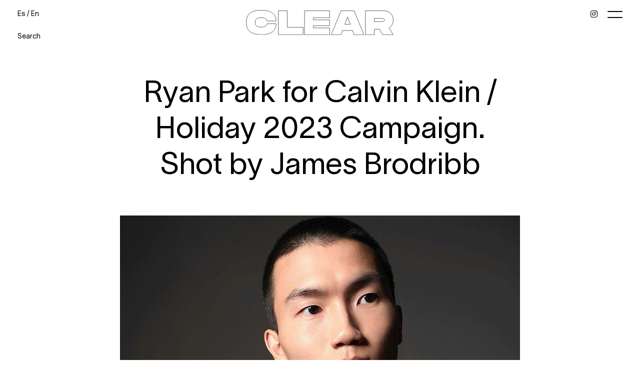

--- FILE ---
content_type: text/html; charset=UTF-8
request_url: https://www.clearmanagement.es/en/news/1447-ryan-park-for-calvin-klein-holiday-2023-campaign-shot-by-james-brodribb/
body_size: 5469
content:
<!DOCTYPE html>
<html xmlns="http://www.w3.org/1999/xhtml" lang="en-US">
<head>
    <!-- Start cookieyes banner -->
    <script id="cookieyes" type="text/javascript" src="https://cdn-cookieyes.com/client_data/991754f939b6d84e405f9fe7/script.js"></script>
    <!-- End cookieyes banner -->
    <!--[if IE]><meta http-equiv="X-UA-Compatible" content="IE=edge,chrome=1"><![endif]-->
    <meta name="viewport" content="width=device-width,initial-scale=1" />
    <meta http-equiv="Content-Type" content="text/html; charset=utf-8" />
    <meta name="language" content="en-US" />
    <meta name="google" content="notranslate" />
    <meta name="google-site-verification" content="isVNmfFRqoBeJFUj4dFGwUcp0hArbVD2Gfy-IBprXzo" />
        <link rel="alternate" href="https://www.clearmanagement.es/es/news/1447-ryan-park-for-calvin-klein-holiday-2023-campaign-shot-by-james-brodribb/" hreflang="es-ES" />
    <link rel="alternate" href="https://www.clearmanagement.es/en/news/1447-ryan-park-for-calvin-klein-holiday-2023-campaign-shot-by-james-brodribb/" hreflang="en-US" />
    <link rel="alternate" href="https://www.clearmanagement.es/en/news/1447-ryan-park-for-calvin-klein-holiday-2023-campaign-shot-by-james-brodribb/" hreflang="x-default" />
    <link href="https://www.clearmanagement.es/js/font-awesome-pro/css/fontawesome-all.min.css" rel="stylesheet" type="text/css" />
    <link href="https://www.clearmanagement.es/js/slick/slick.css" rel="stylesheet" type="text/css" />
    <link href="https://www.clearmanagement.es/js/slick/slick-theme.css" rel="stylesheet" type="text/css" />
    <link href="https://www.clearmanagement.es/css/mediaslide.css?ver=1.34" rel="stylesheet" type="text/css" />
    <link href="https://www.clearmanagement.es/css/responsive.css?ver=1.26" rel="stylesheet" type="text/css" />
    <link href="https://www.clearmanagement.es/css/cookie-validator.css?ver=1.00" rel="stylesheet" type="text/css" />
    <link rel="apple-touch-icon" sizes="180x180" href="/favicon/apple-touch-icon.png">
    <link rel="icon" type="image/png" sizes="32x32" href="/favicon/favicon-32x32.png">
    <link rel="icon" type="image/png" sizes="16x16" href="/favicon/favicon-16x16.png">
    <link rel="manifest" href="/favicon/site.webmanifest">
    <link rel="mask-icon" href="/favicon/safari-pinned-tab.svg" color="#000000">
    <link rel="shortcut icon" href="/favicon/favicon.ico">
    <meta name="msapplication-TileColor" content="#000000">
    <meta name="msapplication-config" content="/favicon/browserconfig.xml">
    <meta name="theme-color" content="#ffffff">
    <script  src="https://www.clearmanagement.es/js/jquery/jquery-1.11.0.min.js"></script>
    <script  src="https://www.clearmanagement.es/js/loadjs/loadjs.min.js"></script>
    <script  src="https://www.clearmanagement.es/js/cookie-validator/cookie-validator.js"></script>
    <script>
        loadjs([
            "https://www.clearmanagement.es/js/lazyload/jquery.lazyload.min.js",
            "https://www.clearmanagement.es/js/upload/jquery.form.min.js",
            "https://www.clearmanagement.es/js/infinitescroll/jquery.infinitescroll.min.js",
            "https://www.clearmanagement.es/js/masonry/masonry.pkgd.min.js",
            "https://www.clearmanagement.es/js/slick/slick.js"
        ], 'mainScripts');
    </script>
        <title>Ryan Park  for Calvin Klein / Holiday 2023 Campaign. Shot by James Brodribb | CLEAR MANAGEMENT</title>
<meta name="robots" content="index, follow, all" />
<meta name="AUTHOR" content="mediaslide.com" />
<meta name="copyright" content="mediaslide.com" />

<!-- for Google -->
<meta name="description" content="" />
<meta name="keywords" content="" />

<!-- for Facebook -->          
<meta property="og:title" content="Ryan Park  for Calvin Klein / Holiday 2023 Campaign. Shot by James Brodribb | CLEAR MANAGEMENT" />
<meta property="og:type" content="article" />
<meta property="og:image" content="" />
<meta property="og:url" content="http://www.clearmanagement.es/en/news/1447-ryan-park-for-calvin-klein-holiday-2023-campaign-shot-by-james-brodribb/" />
<meta property="og:description" content="" />

<!-- for Twitter -->          
<meta name="twitter:card" content="summary" />
<meta name="twitter:title" content="Ryan Park  for Calvin Klein / Holiday 2023 Campaign. Shot by James Brodribb | CLEAR MANAGEMENT" />
<meta name="twitter:description" content="" />
<meta name="twitter:image" content="" />
</head>
<body><header id="menu" class="">
    <div class="overlay"></div>
    <div class="menu-container">
        <div class="menu-top-row">
            <div class="leftContent">
                <div class="lang">
                    <a class="enLink lang-active" href="https://www.clearmanagement.es/es/news/1447-ryan-park-for-calvin-klein-holiday-2023-campaign-shot-by-james-brodribb/" >Es</a>
                    /
                    <a class="esLink " href="https://www.clearmanagement.es/en/news/1447-ryan-park-for-calvin-klein-holiday-2023-campaign-shot-by-james-brodribb/">En</a>
                </div>
                <div class="searchContainer">
                    <span id="search-text" class="open-search">Search</span>
                    <input id="search-models" type="text" name="search-models" placeholder="Type your search">
                </div>
            </div>
            <nav class="centerContent">
                <a onclick="loadNavigation(this); return false;" href="https://www.clearmanagement.es/en/">
                <img src="https://www.clearmanagement.es/images/logo.svg" alt="Logo">
                </a>
            </nav>
            <div class="rightContent">
                <a href="https://www.instagram.com/clearmodelsmgmt/?hl=fr" target="_blank"><i class="fab fa-instagram"></i></a>
                <div class="hamburger hamburger--slider">
                    <div class="hamburger-box">
                        <div class="hamburger-inner"></div>
                    </div>
                </div>
            </div>
        </div>
        <div class="menu-middle-row">
            <div class="logoMenu">
                <a onclick="loadNavigation(this); return false;" href="https://www.clearmanagement.es/en/">
                    <img src="https://www.clearmanagement.es/images/logo-white.png" alt="Logo">
                </a>
            </div>
            <ul class="menuContainerMiddle">
                <li class="main-link main-link-women ">
                    <span>Women</span>
                    <ul class="subMenu">
                        <li><a class="submenu-women-mainboard" onclick="loadNavigation(this); return false;" href="https://www.clearmanagement.es/en/women/mainboard/">Mainboard</a></li>
                        <li><a class="submenu-women-new-face" onclick="loadNavigation(this); return false;" href="https://www.clearmanagement.es/en/women/new-face/">New Face</a></li>
                        <li><a class="submenu-women-curvy" onclick="loadNavigation(this); return false;" href="https://www.clearmanagement.es/en/women/direct/">Direct</a></li>
                    </ul>
                </li>
                <li class="main-link main-link-men">
                    <span>Men</span>
                    <ul class="subMenu">
                        <li><a class="submenu-menu-mainboard" onclick="loadNavigation(this); return false;" href="https://www.clearmanagement.es/en/men/mainboard/">Mainboard</a></li>
                        <li><a class="submenu-men-new-face" onclick="loadNavigation(this); return false;" href="https://www.clearmanagement.es/en/men/new-face/">New Face</a></li>
                        <li><a class="submenu-men-direct" onclick="loadNavigation(this); return false;" href="https://www.clearmanagement.es/en/men/direct/">Direct</a></li>
                    </ul>
                </li>
                <li class="main-link main-link-talent">
                    <a class="submenu-talent" onclick="loadNavigation(this); return false;" href="https://www.clearmanagement.es/en/talents/all/"><span>Talent</span></a>
                </li>
                <li class="main-link">
                    <div class="searchContainerMobile">
                        <span id="search-text-mobile" class="open-search-mobile">Search</span>
                        <input id="search-models-mobile" type="text" name="search-models-mobile" placeholder="Type your search">
                    </div>
                </li>
            </ul>
        </div>
        <div class="menu-bottom-row">
            <ul class="menuContainerBottom">
                <li><a class="main-link main-link-news" onclick="loadNavigation(this); return false;" href="https://www.clearmanagement.es/en/">News</a></li>
                <li><a class="main-link main-link-kids" onclick="loadNavigation(this); return false;" href="https://www.clearmanagement.es/en/kids/all/">Kids</a></li>
                <li><a class="main-link main-link-become" onclick="loadNavigation(this); return false;" href="https://www.clearmanagement.es/en/be-a-model/">Be a model</a></li>
                <li><a class="main-link main-link-contact" onclick="loadNavigation(this); return false;" href="https://www.clearmanagement.es/en/contact/">Contact</a></li>
                <li><a class="main-link main-link-about" onclick="loadNavigation(this); return false;" href="https://www.clearmanagement.es/en/about/">About</a></li>
            </ul>
        </div>
    </div>
</header>
<script type="text/javascript">
    loadjs.ready('mainScripts', function() {
        $(".hamburger").on("click", function(){
            if ($('#menu').hasClass('open')){
                closeMenu();
            } else {
                openMenu();
            }
        });
        openMenu = function () {
            $("#menu").addClass('open');
            $(".hamburger").addClass("is-active");
            $('body').css('overflow', 'hidden');
            $('.overlay').removeClass('dark');
        };
        closeMenu = function () {
            $("#menu").removeClass('open');
            $(".hamburger").removeClass("is-active");
            $('body').css('overflow', 'auto');
            $('body').css('overflow-x', 'hidden');
            $('.menuContainerMiddle .main-link .subMenu').slideUp();
            $('.menuContainerMiddle .main-link').removeClass("opened");
        };
        openSearch = function () {
            setTimeout(function() {
                closeMenu();
                $('#search-text').hide();
                $('#search-models').show();
                $("#search-models").focus();
            },500);
        };
        openSearchMobile= function () {
            setTimeout(function() {
                $('#search-text-mobile').hide();
                $('#search-models-mobile').show();
                $("#search-models-mobile").focus();
            },500);
        };
        closeSearch = function () {
            $(".open-search").show();
            $('#search-models').val("");
            $("#search-models").hide();
        };
        closeSearchMobile = function () {
            $(".open-search-mobile").show();
            $('#search-models-mobile').val("");
            $("#search-models-mobile").hide();
        };

        $(".open-search").click(function (e) {
            openSearch();
        });
        $(".open-search-mobile").click(function (e) {
            openSearchMobile();
        });
        $(document).keyup(function (e) {
            if(e.keyCode == 27) {
                closeSearch();
                closeSearchMobile();
                closeMenu();
            }
        });
        $(".menuContainerMiddle .main-link span").on( "click", function(event) {
            if($(this).parent().hasClass("opened") == false) {
                $('.menuContainerMiddle .main-link .subMenu').slideUp();
                $('.menuContainerMiddle .main-link').removeClass("opened");
                $(this).parent().children("ul.subMenu").slideDown();
                $(this).parent().addClass("opened");
                $('.overlay').addClass('dark');
            } else {
                $(this).parent().children("ul.subMenu").slideUp();
                $(this).parent().removeClass("opened");
                $('.overlay').removeClass('dark');
            }
        });
    });
</script><div id="navigation">
        <div class="news-details-container">
        <div class="news-details-title"><h1>Ryan Park  for Calvin Klein / Holiday 2023 Campaign. Shot by James Brodribb</h1></div>
                                    <div class="news-details-content">
                <p><img src="https://mediaslide-europe.storage.googleapis.com/clearmanagement/news_pictures/2023/11/large-1699871944-3b5b4a02a999b7af159476316a69b46d.jpg">
                            </p>            </div>
                <div class="news-details-pictures">
                    </div>

        <div class="news-details-back"><a class="main-link main-link-news" onclick="loadNavigation(this); return false;" href="https://www.clearmanagement.es/en/news/">More News</a></div>

    </div>
    </div>
<footer id="footer">
    <div class="footer-flex">
        <div class="footer-element">
            Calle Velázquez 17<br/>
            28001 Madrid
        </div>
                <div class="footer-element">
            <a href="tel:+34 910889102" target="_blank" id="phoneSection">+34 910889102</a>
        </div>
    </div>
    <div class="footer-copyright">
        © Copyright 2026<br/>
        Clear Models Management<br/>
        <a  class="footer-link" onclick="loadNavigation(this); return false;" href="https://www.clearmanagement.es/en/legal-notice-and-privacy-policy/">Legal Notice & Privacy Policy</a><br/>
        <a href="https://www.mediaslide.com" target="_blank" title="mediaslide model agency software">Mediaslide model agency software</a>
    </div>
</footer><script>
    loadjs.ready('mainScripts', function() {
        document.title = 'Ryan Park  for Calvin Klein / Holiday 2023 Campaign. Shot by James Brodribb | CLEAR MANAGEMENT';

        $('.news-details-lazy').lazyload({
            effect: 'fadeIn',
            threshold : 600,
        });

        resizeNews = function() {
            $(".news-details-models-picture").each(function() {
                $(this).height($(this).width() * 1.1);
            });

            if($(window).width() > 1024) {
                $(".news-details-featured-picture").height($(".news-details-featured-picture").width() * 0.43);
                $(".news-details-models-infos").each(function() {
                    $(this).height($(this).innerWidth() * 1.1);
                });
            }
            else if($(window).width() > 480) {
                $(".news-details-featured-picture").height($(".news-details-featured-picture").width() * 0.43);
                $(".news-details-models-infos").each(function() {
                    $(this).height($(".news-details-models-picture").height());
                });

            }
            else {
                $(".news-details-featured-picture").css("height", "auto");
                $(".news-details-models-infos").each(function() {
                    $(this).height(20);
                });
            }
        };

        $(window).resize(function () {
            resizeNews();
        });

        resizeNews();

        resizeVideos = function () {
            $(".news-details-content iframe").height($(".news-details-content iframe").width() * 0.564);
            $(".news-details-content video").height($(".news-details-content video").width() * 0.564);
        };
        resizeVideos();

        $(window).resize(function () {
            resizeVideos();
        });

    });
</script>    <script>
        loadjs.ready('mainScripts', function() {

            $(".go-to-top").on( "click", function(event) {
                $('html, body').animate({
                    scrollTop: 0
                }, 300);
            });

            menuSelected = function (category, subcategory) {
                $('.menu-main-row-element .main-link').removeClass('menu-active');
                $('.mobile-main-list .mobile-main-link').removeClass('menu-active');
                $("#menu").removeClass('home');
                $("#menu").removeClass('visible');
                if (category === 'men') {
                    $('.menu-main-row-element .main-link-men').addClass("menu-active");
                    $('.mobile-main-list .main-link-men').addClass("menu-active");
                }
                else if (category === 'women') {
                    $('.menu-main-row-element .main-link-women').addClass("menu-active");
                    $('.mobile-main-list .main-link-women').addClass("menu-active");
                }
                else if (category === 'kids') {
                    $('.menu-main-row-element .main-link-kids').addClass("menu-active");
                    $('.mobile-main-list .main-link-kids').addClass("menu-active");
                    $('.searchContainer').removeClass('hideSearch');
                }
                else if (category === 'talents') {
                    $('.menu-main-row-element .main-link-talent').addClass("menu-active");
                    $('.mobile-main-list .main-link-talent').addClass("menu-active");
                }
                else if (category === 'join-us') {
                    $('.menu-main-row-element .main-link-become').addClass("menu-active");
                    $('.mobile-main-list .main-link-become').addClass("menu-active");
                }
                else if (category === 'contact') {
                    $('.menu-main-row-element .main-link-contact').addClass("menu-active");
                    $('.mobile-main-list .main-link-contact').addClass("menu-active");
                }
                else if (category === 'about') {
                    $('.menu-main-row-element .main-link-about').addClass("menu-active");
                    $('.mobile-main-list .main-link-about').addClass("menu-active");
                }
                else if (category === '' || category === undefined) {
                    $("#menu").addClass('home');
                    //$("#menu").addClass('home open');
                    //$(".hamburger").addClass("is-active");
                    //$('body').css('overflow', 'hidden');
                    //$('.overlay').removeClass('dark');
                }
            };
            
            url = window.location.href;
            route = url.split(/^(([^:\/?#]+):)?(\/\/([^\/?#]*))?([^?#]*)(\?([^#]*))?(#(.*))?/);
            regEx_1 = route[5].split("/")[2];
            regEx_2 = route[5].split("/")[3];
            menuSelected(regEx_1, regEx_2);

            changeLanguagesURLs = function () {
                $('.enLink').attr("href", "https://www.clearmanagement.es/en/news/1447-ryan-park-for-calvin-klein-holiday-2023-campaign-shot-by-james-brodribb/");
                $('.esLink').attr("href", "https://www.clearmanagement.es/es/news/1447-ryan-park-for-calvin-klein-holiday-2023-campaign-shot-by-james-brodribb/");
            };

            /* MENU AJAX */

            loadNavigation = function(event, section = "") {
                var t0 = 0;
                var t1 = 0;
                var latence = 0;
                url = $(event).attr('href');
                route = url.split(/^(([^:\/?#]+):)?(\/\/([^\/?#]*))?([^?#]*)(\?([^#]*))?(#(.*))?/);
                regEx_1 = route[5].split("/")[2];
                regEx_2 = route[5].split("/")[3];
                $('#navigation').css('opacity', 0);
                t0 = performance.now();
                menuSelected(regEx_1, regEx_2);
                closeMenu();
                $.ajax({
                    type: 'GET',
                    url: url,
                    success: function (data) {
                        $('body').css('overflow', 'auto');
                        t1 = performance.now();
                        history.pushState(null, null, url);
                        latence = (t1 - t0);
                        var latence_final = 0;
                        if(latence > 500)
                            latence_final = 0;
                        else
                            latence_final = 500 - latence;

                        setTimeout(function(){
                            $('#navigation').html(data).css('opacity', 1);
                            $(window).trigger('resize');
                        }, latence_final);

                        $('html, body').animate({
                            scrollTop: 0
                        }, 300);

                        setTimeout(function(){
                            changeLanguagesURLs();
                        }, latence_final + 300);
                    },
                    error: function (data) { // if error occured
                        console.log('Error is occuring...');
                    },
                    dataType: 'html'
                });
            };
            

            /* ONPOPSTATE AJAX */

            window.onpopstate = function() {
                url = document.location.href;
                route = url.split(/^(([^:\/?#]+):)?(\/\/([^\/?#]*))?([^?#]*)(\?([^#]*))?(#(.*))?/);
                regEx_1 = route[5].split("/")[2];
                regEx_2 = route[5].split("/")[3];
                $('#navigation').css('opacity', '0');
                t0 = performance.now();
                menuSelected(regEx_1, regEx_2);
                closeMenu();

                $.ajax({
                    type: 'GET',
                    url: url,
                    success: function (data) {
                        $('body').css('overflow', 'auto');
                        $('html, body').animate({
                            scrollTop: 0
                        }, 0);

                        t1 = performance.now();
                        latence = (t1 - t0);

                        var latence_final = 0;
                        if(latence > 500)
                            latence_final = 0;
                        else
                            latence_final = 500 - latence;

                        setTimeout(function(){
                            $('#navigation').html(data).css('opacity', 1);
                            $(window).trigger('resize');
                        }, latence_final);

                        setTimeout(function(){
                            changeLanguagesURLs();
                        }, latence_final + 300);

                    },
                    error: function (data) { // if error occured
                        console.log('Error is occuring...');
                    },
                    dataType: 'html'
                });
            };

            var modelList = [];
            getModelsFromSearch = function () {
                if(modelList.length !== 0)
                    return null;
                $.ajax({
                    type: 'GET',
                    url: 'https://www.clearmanagement.es/search_all_models.php',
                    success: function (data) {
                        modelList = data;
                    },
                    error: function (data) { // if error occured
                        console.log('Error is occuring...');
                    },
                    dataType: 'json'
                });
            };

            $('#search-models,#search-models-mobile').focus(function () {
                if(modelList.length == 0) {
                    getModelsFromSearch();
                };
            });

            displayModelResult = function (input) {

                if(modelList.length == 0) {
                    setTimeout(function(){
                        displayModelResult();
                    },100);
                } else {
                    var searchValue = input.val().toLowerCase();
                    var filtered = $.grep(modelList, function (object) {
                        return object.nickname.toLowerCase().indexOf(searchValue) >= 0
                    });
                    var i = 0;

                    html = '<div class="list-elements search-elements">';
                    $.each(filtered, function (index, model) {

                        html +=
                            '<div class="list-element">' +
                            '<a href="https://www.clearmanagement.es/en/' + model.category_link + '/' + model.id + '-' + model.nickname_url + '/" target="blank_">' +
                            '<div class="list-picture-container">' +
                            '<div class="list-picture-overlay">' +
                            '<div>'+ model.nickname +'</div>' +
                            '</div>' +
                            '<img class="search-lazy" src="https://www.clearmanagement.es/images/lazy.gif" data-original="' + model.picture_url + '" style="width: 100%" alt="' + model.nickname_displayed + '">' +
                            '</div>' +
                            '</a>'+
                            '</div>';
                    });

                    if (filtered.length == 0)
                        html += '<div class="list-empty">No result</div>';

                    html += '</div>';

                    $('#navigation').html(html);

                    $(".search-lazy").lazyload({
                        threshold: 600,
                        effect: "fadeIn",
                    });

                    $(window).trigger('resize');
                }
            };

            $('#search-models, #search-models-mobile').on('keyup', function(){
                displayModelResult($(this));
            });

        });
    </script>
    </body>
</html>

--- FILE ---
content_type: text/css
request_url: https://www.clearmanagement.es/js/font-awesome-pro/css/fontawesome-all.min.css
body_size: 39208
content:
/*!
 * Font Awesome Pro 5.14.0 by @fontawesome - https://fontawesome.com
 * License - https://fontawesome.com/license (Commercial License)
 */
.fa,
.fas,
.far,
.fal,
.fad,
.fab {
    -moz-osx-font-smoothing: grayscale;
    -webkit-font-smoothing: antialiased;
    display: inline-block;
    font-style: normal;
    font-variant: normal;
    text-rendering: auto;
    line-height: 1; }

.fa-lg {
    font-size: 1.33333em;
    line-height: 0.75em;
    vertical-align: -.0667em; }

.fa-xs {
    font-size: .75em; }

.fa-sm {
    font-size: .875em; }

.fa-1x {
    font-size: 1em; }

.fa-2x {
    font-size: 2em; }

.fa-3x {
    font-size: 3em; }

.fa-4x {
    font-size: 4em; }

.fa-5x {
    font-size: 5em; }

.fa-6x {
    font-size: 6em; }

.fa-7x {
    font-size: 7em; }

.fa-8x {
    font-size: 8em; }

.fa-9x {
    font-size: 9em; }

.fa-10x {
    font-size: 10em; }

.fa-fw {
    text-align: center;
    width: 1.25em; }

.fa-ul {
    list-style-type: none;
    margin-left: 2.5em;
    padding-left: 0; }
.fa-ul > li {
    position: relative; }

.fa-li {
    left: -2em;
    position: absolute;
    text-align: center;
    width: 2em;
    line-height: inherit; }

.fa-border {
    border: solid 0.08em #eee;
    border-radius: .1em;
    padding: .2em .25em .15em; }

.fa-pull-left {
    float: left; }

.fa-pull-right {
    float: right; }

.fa.fa-pull-left,
.fas.fa-pull-left,
.far.fa-pull-left,
.fal.fa-pull-left,
.fab.fa-pull-left {
    margin-right: .3em; }

.fa.fa-pull-right,
.fas.fa-pull-right,
.far.fa-pull-right,
.fal.fa-pull-right,
.fab.fa-pull-right {
    margin-left: .3em; }

.fa-spin {
    -webkit-animation: fa-spin 2s infinite linear;
    animation: fa-spin 2s infinite linear; }

.fa-pulse {
    -webkit-animation: fa-spin 1s infinite steps(8);
    animation: fa-spin 1s infinite steps(8); }

@-webkit-keyframes fa-spin {
    0% {
        -webkit-transform: rotate(0deg);
        transform: rotate(0deg); }
    100% {
        -webkit-transform: rotate(360deg);
        transform: rotate(360deg); } }

@keyframes fa-spin {
    0% {
        -webkit-transform: rotate(0deg);
        transform: rotate(0deg); }
    100% {
        -webkit-transform: rotate(360deg);
        transform: rotate(360deg); } }

.fa-rotate-90 {
    -ms-filter: "progid:DXImageTransform.Microsoft.BasicImage(rotation=1)";
    -webkit-transform: rotate(90deg);
    transform: rotate(90deg); }

.fa-rotate-180 {
    -ms-filter: "progid:DXImageTransform.Microsoft.BasicImage(rotation=2)";
    -webkit-transform: rotate(180deg);
    transform: rotate(180deg); }

.fa-rotate-270 {
    -ms-filter: "progid:DXImageTransform.Microsoft.BasicImage(rotation=3)";
    -webkit-transform: rotate(270deg);
    transform: rotate(270deg); }

.fa-flip-horizontal {
    -ms-filter: "progid:DXImageTransform.Microsoft.BasicImage(rotation=0, mirror=1)";
    -webkit-transform: scale(-1, 1);
    transform: scale(-1, 1); }

.fa-flip-vertical {
    -ms-filter: "progid:DXImageTransform.Microsoft.BasicImage(rotation=2, mirror=1)";
    -webkit-transform: scale(1, -1);
    transform: scale(1, -1); }

.fa-flip-both, .fa-flip-horizontal.fa-flip-vertical {
    -ms-filter: "progid:DXImageTransform.Microsoft.BasicImage(rotation=2, mirror=1)";
    -webkit-transform: scale(-1, -1);
    transform: scale(-1, -1); }

:root .fa-rotate-90,
:root .fa-rotate-180,
:root .fa-rotate-270,
:root .fa-flip-horizontal,
:root .fa-flip-vertical,
:root .fa-flip-both {
    -webkit-filter: none;
    filter: none; }

.fa-stack {
    display: inline-block;
    height: 2em;
    line-height: 2em;
    position: relative;
    vertical-align: middle;
    width: 2.5em; }

.fa-stack-1x,
.fa-stack-2x {
    left: 0;
    position: absolute;
    text-align: center;
    width: 100%; }

.fa-stack-1x {
    line-height: inherit; }

.fa-stack-2x {
    font-size: 2em; }

.fa-inverse {
    color: #fff; }

/* Font Awesome uses the Unicode Private Use Area (PUA) to ensure screen
readers do not read off random characters that represent icons */
.fa-500px:before {
    content: "\f26e"; }

.fa-abacus:before {
    content: "\f640"; }

.fa-accessible-icon:before {
    content: "\f368"; }

.fa-accusoft:before {
    content: "\f369"; }

.fa-acorn:before {
    content: "\f6ae"; }

.fa-acquisitions-incorporated:before {
    content: "\f6af"; }

.fa-ad:before {
    content: "\f641"; }

.fa-address-book:before {
    content: "\f2b9"; }

.fa-address-card:before {
    content: "\f2bb"; }

.fa-adjust:before {
    content: "\f042"; }

.fa-adn:before {
    content: "\f170"; }

.fa-adobe:before {
    content: "\f778"; }

.fa-adversal:before {
    content: "\f36a"; }

.fa-affiliatetheme:before {
    content: "\f36b"; }

.fa-air-conditioner:before {
    content: "\f8f4"; }

.fa-air-freshener:before {
    content: "\f5d0"; }

.fa-airbnb:before {
    content: "\f834"; }

.fa-alarm-clock:before {
    content: "\f34e"; }

.fa-alarm-exclamation:before {
    content: "\f843"; }

.fa-alarm-plus:before {
    content: "\f844"; }

.fa-alarm-snooze:before {
    content: "\f845"; }

.fa-album:before {
    content: "\f89f"; }

.fa-album-collection:before {
    content: "\f8a0"; }

.fa-algolia:before {
    content: "\f36c"; }

.fa-alicorn:before {
    content: "\f6b0"; }

.fa-alien:before {
    content: "\f8f5"; }

.fa-alien-monster:before {
    content: "\f8f6"; }

.fa-align-center:before {
    content: "\f037"; }

.fa-align-justify:before {
    content: "\f039"; }

.fa-align-left:before {
    content: "\f036"; }

.fa-align-right:before {
    content: "\f038"; }

.fa-align-slash:before {
    content: "\f846"; }

.fa-alipay:before {
    content: "\f642"; }

.fa-allergies:before {
    content: "\f461"; }

.fa-amazon:before {
    content: "\f270"; }

.fa-amazon-pay:before {
    content: "\f42c"; }

.fa-ambulance:before {
    content: "\f0f9"; }

.fa-american-sign-language-interpreting:before {
    content: "\f2a3"; }

.fa-amilia:before {
    content: "\f36d"; }

.fa-amp-guitar:before {
    content: "\f8a1"; }

.fa-analytics:before {
    content: "\f643"; }

.fa-anchor:before {
    content: "\f13d"; }

.fa-android:before {
    content: "\f17b"; }

.fa-angel:before {
    content: "\f779"; }

.fa-angellist:before {
    content: "\f209"; }

.fa-angle-double-down:before {
    content: "\f103"; }

.fa-angle-double-left:before {
    content: "\f100"; }

.fa-angle-double-right:before {
    content: "\f101"; }

.fa-angle-double-up:before {
    content: "\f102"; }

.fa-angle-down:before {
    content: "\f107"; }

.fa-angle-left:before {
    content: "\f104"; }

.fa-angle-right:before {
    content: "\f105"; }

.fa-angle-up:before {
    content: "\f106"; }

.fa-angry:before {
    content: "\f556"; }

.fa-angrycreative:before {
    content: "\f36e"; }

.fa-angular:before {
    content: "\f420"; }

.fa-ankh:before {
    content: "\f644"; }

.fa-app-store:before {
    content: "\f36f"; }

.fa-app-store-ios:before {
    content: "\f370"; }

.fa-apper:before {
    content: "\f371"; }

.fa-apple:before {
    content: "\f179"; }

.fa-apple-alt:before {
    content: "\f5d1"; }

.fa-apple-crate:before {
    content: "\f6b1"; }

.fa-apple-pay:before {
    content: "\f415"; }

.fa-archive:before {
    content: "\f187"; }

.fa-archway:before {
    content: "\f557"; }

.fa-arrow-alt-circle-down:before {
    content: "\f358"; }

.fa-arrow-alt-circle-left:before {
    content: "\f359"; }

.fa-arrow-alt-circle-right:before {
    content: "\f35a"; }

.fa-arrow-alt-circle-up:before {
    content: "\f35b"; }

.fa-arrow-alt-down:before {
    content: "\f354"; }

.fa-arrow-alt-from-bottom:before {
    content: "\f346"; }

.fa-arrow-alt-from-left:before {
    content: "\f347"; }

.fa-arrow-alt-from-right:before {
    content: "\f348"; }

.fa-arrow-alt-from-top:before {
    content: "\f349"; }

.fa-arrow-alt-left:before {
    content: "\f355"; }

.fa-arrow-alt-right:before {
    content: "\f356"; }

.fa-arrow-alt-square-down:before {
    content: "\f350"; }

.fa-arrow-alt-square-left:before {
    content: "\f351"; }

.fa-arrow-alt-square-right:before {
    content: "\f352"; }

.fa-arrow-alt-square-up:before {
    content: "\f353"; }

.fa-arrow-alt-to-bottom:before {
    content: "\f34a"; }

.fa-arrow-alt-to-left:before {
    content: "\f34b"; }

.fa-arrow-alt-to-right:before {
    content: "\f34c"; }

.fa-arrow-alt-to-top:before {
    content: "\f34d"; }

.fa-arrow-alt-up:before {
    content: "\f357"; }

.fa-arrow-circle-down:before {
    content: "\f0ab"; }

.fa-arrow-circle-left:before {
    content: "\f0a8"; }

.fa-arrow-circle-right:before {
    content: "\f0a9"; }

.fa-arrow-circle-up:before {
    content: "\f0aa"; }

.fa-arrow-down:before {
    content: "\f063"; }

.fa-arrow-from-bottom:before {
    content: "\f342"; }

.fa-arrow-from-left:before {
    content: "\f343"; }

.fa-arrow-from-right:before {
    content: "\f344"; }

.fa-arrow-from-top:before {
    content: "\f345"; }

.fa-arrow-left:before {
    content: "\f060"; }

.fa-arrow-right:before {
    content: "\f061"; }

.fa-arrow-square-down:before {
    content: "\f339"; }

.fa-arrow-square-left:before {
    content: "\f33a"; }

.fa-arrow-square-right:before {
    content: "\f33b"; }

.fa-arrow-square-up:before {
    content: "\f33c"; }

.fa-arrow-to-bottom:before {
    content: "\f33d"; }

.fa-arrow-to-left:before {
    content: "\f33e"; }

.fa-arrow-to-right:before {
    content: "\f340"; }

.fa-arrow-to-top:before {
    content: "\f341"; }

.fa-arrow-up:before {
    content: "\f062"; }

.fa-arrows:before {
    content: "\f047"; }

.fa-arrows-alt:before {
    content: "\f0b2"; }

.fa-arrows-alt-h:before {
    content: "\f337"; }

.fa-arrows-alt-v:before {
    content: "\f338"; }

.fa-arrows-h:before {
    content: "\f07e"; }

.fa-arrows-v:before {
    content: "\f07d"; }

.fa-artstation:before {
    content: "\f77a"; }

.fa-assistive-listening-systems:before {
    content: "\f2a2"; }

.fa-asterisk:before {
    content: "\f069"; }

.fa-asymmetrik:before {
    content: "\f372"; }

.fa-at:before {
    content: "\f1fa"; }

.fa-atlas:before {
    content: "\f558"; }

.fa-atlassian:before {
    content: "\f77b"; }

.fa-atom:before {
    content: "\f5d2"; }

.fa-atom-alt:before {
    content: "\f5d3"; }

.fa-audible:before {
    content: "\f373"; }

.fa-audio-description:before {
    content: "\f29e"; }

.fa-autoprefixer:before {
    content: "\f41c"; }

.fa-avianex:before {
    content: "\f374"; }

.fa-aviato:before {
    content: "\f421"; }

.fa-award:before {
    content: "\f559"; }

.fa-aws:before {
    content: "\f375"; }

.fa-axe:before {
    content: "\f6b2"; }

.fa-axe-battle:before {
    content: "\f6b3"; }

.fa-baby:before {
    content: "\f77c"; }

.fa-baby-carriage:before {
    content: "\f77d"; }

.fa-backpack:before {
    content: "\f5d4"; }

.fa-backspace:before {
    content: "\f55a"; }

.fa-backward:before {
    content: "\f04a"; }

.fa-bacon:before {
    content: "\f7e5"; }

.fa-bacteria:before {
    content: "\e059"; }

.fa-bacterium:before {
    content: "\e05a"; }

.fa-badge:before {
    content: "\f335"; }

.fa-badge-check:before {
    content: "\f336"; }

.fa-badge-dollar:before {
    content: "\f645"; }

.fa-badge-percent:before {
    content: "\f646"; }

.fa-badge-sheriff:before {
    content: "\f8a2"; }

.fa-badger-honey:before {
    content: "\f6b4"; }

.fa-bags-shopping:before {
    content: "\f847"; }

.fa-bahai:before {
    content: "\f666"; }

.fa-balance-scale:before {
    content: "\f24e"; }

.fa-balance-scale-left:before {
    content: "\f515"; }

.fa-balance-scale-right:before {
    content: "\f516"; }

.fa-ball-pile:before {
    content: "\f77e"; }

.fa-ballot:before {
    content: "\f732"; }

.fa-ballot-check:before {
    content: "\f733"; }

.fa-ban:before {
    content: "\f05e"; }

.fa-band-aid:before {
    content: "\f462"; }

.fa-bandcamp:before {
    content: "\f2d5"; }

.fa-banjo:before {
    content: "\f8a3"; }

.fa-barcode:before {
    content: "\f02a"; }

.fa-barcode-alt:before {
    content: "\f463"; }

.fa-barcode-read:before {
    content: "\f464"; }

.fa-barcode-scan:before {
    content: "\f465"; }

.fa-bars:before {
    content: "\f0c9"; }

.fa-baseball:before {
    content: "\f432"; }

.fa-baseball-ball:before {
    content: "\f433"; }

.fa-basketball-ball:before {
    content: "\f434"; }

.fa-basketball-hoop:before {
    content: "\f435"; }

.fa-bat:before {
    content: "\f6b5"; }

.fa-bath:before {
    content: "\f2cd"; }

.fa-battery-bolt:before {
    content: "\f376"; }

.fa-battery-empty:before {
    content: "\f244"; }

.fa-battery-full:before {
    content: "\f240"; }

.fa-battery-half:before {
    content: "\f242"; }

.fa-battery-quarter:before {
    content: "\f243"; }

.fa-battery-slash:before {
    content: "\f377"; }

.fa-battery-three-quarters:before {
    content: "\f241"; }

.fa-battle-net:before {
    content: "\f835"; }

.fa-bed:before {
    content: "\f236"; }

.fa-bed-alt:before {
    content: "\f8f7"; }

.fa-bed-bunk:before {
    content: "\f8f8"; }

.fa-bed-empty:before {
    content: "\f8f9"; }

.fa-beer:before {
    content: "\f0fc"; }

.fa-behance:before {
    content: "\f1b4"; }

.fa-behance-square:before {
    content: "\f1b5"; }

.fa-bell:before {
    content: "\f0f3"; }

.fa-bell-exclamation:before {
    content: "\f848"; }

.fa-bell-on:before {
    content: "\f8fa"; }

.fa-bell-plus:before {
    content: "\f849"; }

.fa-bell-school:before {
    content: "\f5d5"; }

.fa-bell-school-slash:before {
    content: "\f5d6"; }

.fa-bell-slash:before {
    content: "\f1f6"; }

.fa-bells:before {
    content: "\f77f"; }

.fa-betamax:before {
    content: "\f8a4"; }

.fa-bezier-curve:before {
    content: "\f55b"; }

.fa-bible:before {
    content: "\f647"; }

.fa-bicycle:before {
    content: "\f206"; }

.fa-biking:before {
    content: "\f84a"; }

.fa-biking-mountain:before {
    content: "\f84b"; }

.fa-bimobject:before {
    content: "\f378"; }

.fa-binoculars:before {
    content: "\f1e5"; }

.fa-biohazard:before {
    content: "\f780"; }

.fa-birthday-cake:before {
    content: "\f1fd"; }

.fa-bitbucket:before {
    content: "\f171"; }

.fa-bitcoin:before {
    content: "\f379"; }

.fa-bity:before {
    content: "\f37a"; }

.fa-black-tie:before {
    content: "\f27e"; }

.fa-blackberry:before {
    content: "\f37b"; }

.fa-blanket:before {
    content: "\f498"; }

.fa-blender:before {
    content: "\f517"; }

.fa-blender-phone:before {
    content: "\f6b6"; }

.fa-blind:before {
    content: "\f29d"; }

.fa-blinds:before {
    content: "\f8fb"; }

.fa-blinds-open:before {
    content: "\f8fc"; }

.fa-blinds-raised:before {
    content: "\f8fd"; }

.fa-blog:before {
    content: "\f781"; }

.fa-blogger:before {
    content: "\f37c"; }

.fa-blogger-b:before {
    content: "\f37d"; }

.fa-bluetooth:before {
    content: "\f293"; }

.fa-bluetooth-b:before {
    content: "\f294"; }

.fa-bold:before {
    content: "\f032"; }

.fa-bolt:before {
    content: "\f0e7"; }

.fa-bomb:before {
    content: "\f1e2"; }

.fa-bone:before {
    content: "\f5d7"; }

.fa-bone-break:before {
    content: "\f5d8"; }

.fa-bong:before {
    content: "\f55c"; }

.fa-book:before {
    content: "\f02d"; }

.fa-book-alt:before {
    content: "\f5d9"; }

.fa-book-dead:before {
    content: "\f6b7"; }

.fa-book-heart:before {
    content: "\f499"; }

.fa-book-medical:before {
    content: "\f7e6"; }

.fa-book-open:before {
    content: "\f518"; }

.fa-book-reader:before {
    content: "\f5da"; }

.fa-book-spells:before {
    content: "\f6b8"; }

.fa-book-user:before {
    content: "\f7e7"; }

.fa-bookmark:before {
    content: "\f02e"; }

.fa-books:before {
    content: "\f5db"; }

.fa-books-medical:before {
    content: "\f7e8"; }

.fa-boombox:before {
    content: "\f8a5"; }

.fa-boot:before {
    content: "\f782"; }

.fa-booth-curtain:before {
    content: "\f734"; }

.fa-bootstrap:before {
    content: "\f836"; }

.fa-border-all:before {
    content: "\f84c"; }

.fa-border-bottom:before {
    content: "\f84d"; }

.fa-border-center-h:before {
    content: "\f89c"; }

.fa-border-center-v:before {
    content: "\f89d"; }

.fa-border-inner:before {
    content: "\f84e"; }

.fa-border-left:before {
    content: "\f84f"; }

.fa-border-none:before {
    content: "\f850"; }

.fa-border-outer:before {
    content: "\f851"; }

.fa-border-right:before {
    content: "\f852"; }

.fa-border-style:before {
    content: "\f853"; }

.fa-border-style-alt:before {
    content: "\f854"; }

.fa-border-top:before {
    content: "\f855"; }

.fa-bow-arrow:before {
    content: "\f6b9"; }

.fa-bowling-ball:before {
    content: "\f436"; }

.fa-bowling-pins:before {
    content: "\f437"; }

.fa-box:before {
    content: "\f466"; }

.fa-box-alt:before {
    content: "\f49a"; }

.fa-box-ballot:before {
    content: "\f735"; }

.fa-box-check:before {
    content: "\f467"; }

.fa-box-fragile:before {
    content: "\f49b"; }

.fa-box-full:before {
    content: "\f49c"; }

.fa-box-heart:before {
    content: "\f49d"; }

.fa-box-open:before {
    content: "\f49e"; }

.fa-box-tissue:before {
    content: "\e05b"; }

.fa-box-up:before {
    content: "\f49f"; }

.fa-box-usd:before {
    content: "\f4a0"; }

.fa-boxes:before {
    content: "\f468"; }

.fa-boxes-alt:before {
    content: "\f4a1"; }

.fa-boxing-glove:before {
    content: "\f438"; }

.fa-brackets:before {
    content: "\f7e9"; }

.fa-brackets-curly:before {
    content: "\f7ea"; }

.fa-braille:before {
    content: "\f2a1"; }

.fa-brain:before {
    content: "\f5dc"; }

.fa-bread-loaf:before {
    content: "\f7eb"; }

.fa-bread-slice:before {
    content: "\f7ec"; }

.fa-briefcase:before {
    content: "\f0b1"; }

.fa-briefcase-medical:before {
    content: "\f469"; }

.fa-bring-forward:before {
    content: "\f856"; }

.fa-bring-front:before {
    content: "\f857"; }

.fa-broadcast-tower:before {
    content: "\f519"; }

.fa-broom:before {
    content: "\f51a"; }

.fa-browser:before {
    content: "\f37e"; }

.fa-brush:before {
    content: "\f55d"; }

.fa-btc:before {
    content: "\f15a"; }

.fa-buffer:before {
    content: "\f837"; }

.fa-bug:before {
    content: "\f188"; }

.fa-building:before {
    content: "\f1ad"; }

.fa-bullhorn:before {
    content: "\f0a1"; }

.fa-bullseye:before {
    content: "\f140"; }

.fa-bullseye-arrow:before {
    content: "\f648"; }

.fa-bullseye-pointer:before {
    content: "\f649"; }

.fa-burger-soda:before {
    content: "\f858"; }

.fa-burn:before {
    content: "\f46a"; }

.fa-buromobelexperte:before {
    content: "\f37f"; }

.fa-burrito:before {
    content: "\f7ed"; }

.fa-bus:before {
    content: "\f207"; }

.fa-bus-alt:before {
    content: "\f55e"; }

.fa-bus-school:before {
    content: "\f5dd"; }

.fa-business-time:before {
    content: "\f64a"; }

.fa-buy-n-large:before {
    content: "\f8a6"; }

.fa-buysellads:before {
    content: "\f20d"; }

.fa-cabinet-filing:before {
    content: "\f64b"; }

.fa-cactus:before {
    content: "\f8a7"; }

.fa-calculator:before {
    content: "\f1ec"; }

.fa-calculator-alt:before {
    content: "\f64c"; }

.fa-calendar:before {
    content: "\f133"; }

.fa-calendar-alt:before {
    content: "\f073"; }

.fa-calendar-check:before {
    content: "\f274"; }

.fa-calendar-day:before {
    content: "\f783"; }

.fa-calendar-edit:before {
    content: "\f333"; }

.fa-calendar-exclamation:before {
    content: "\f334"; }

.fa-calendar-minus:before {
    content: "\f272"; }

.fa-calendar-plus:before {
    content: "\f271"; }

.fa-calendar-star:before {
    content: "\f736"; }

.fa-calendar-times:before {
    content: "\f273"; }

.fa-calendar-week:before {
    content: "\f784"; }

.fa-camcorder:before {
    content: "\f8a8"; }

.fa-camera:before {
    content: "\f030"; }

.fa-camera-alt:before {
    content: "\f332"; }

.fa-camera-home:before {
    content: "\f8fe"; }

.fa-camera-movie:before {
    content: "\f8a9"; }

.fa-camera-polaroid:before {
    content: "\f8aa"; }

.fa-camera-retro:before {
    content: "\f083"; }

.fa-campfire:before {
    content: "\f6ba"; }

.fa-campground:before {
    content: "\f6bb"; }

.fa-canadian-maple-leaf:before {
    content: "\f785"; }

.fa-candle-holder:before {
    content: "\f6bc"; }

.fa-candy-cane:before {
    content: "\f786"; }

.fa-candy-corn:before {
    content: "\f6bd"; }

.fa-cannabis:before {
    content: "\f55f"; }

.fa-capsules:before {
    content: "\f46b"; }

.fa-car:before {
    content: "\f1b9"; }

.fa-car-alt:before {
    content: "\f5de"; }

.fa-car-battery:before {
    content: "\f5df"; }

.fa-car-building:before {
    content: "\f859"; }

.fa-car-bump:before {
    content: "\f5e0"; }

.fa-car-bus:before {
    content: "\f85a"; }

.fa-car-crash:before {
    content: "\f5e1"; }

.fa-car-garage:before {
    content: "\f5e2"; }

.fa-car-mechanic:before {
    content: "\f5e3"; }

.fa-car-side:before {
    content: "\f5e4"; }

.fa-car-tilt:before {
    content: "\f5e5"; }

.fa-car-wash:before {
    content: "\f5e6"; }

.fa-caravan:before {
    content: "\f8ff"; }

.fa-caravan-alt:before {
    content: "\e000"; }

.fa-caret-circle-down:before {
    content: "\f32d"; }

.fa-caret-circle-left:before {
    content: "\f32e"; }

.fa-caret-circle-right:before {
    content: "\f330"; }

.fa-caret-circle-up:before {
    content: "\f331"; }

.fa-caret-down:before {
    content: "\f0d7"; }

.fa-caret-left:before {
    content: "\f0d9"; }

.fa-caret-right:before {
    content: "\f0da"; }

.fa-caret-square-down:before {
    content: "\f150"; }

.fa-caret-square-left:before {
    content: "\f191"; }

.fa-caret-square-right:before {
    content: "\f152"; }

.fa-caret-square-up:before {
    content: "\f151"; }

.fa-caret-up:before {
    content: "\f0d8"; }

.fa-carrot:before {
    content: "\f787"; }

.fa-cars:before {
    content: "\f85b"; }

.fa-cart-arrow-down:before {
    content: "\f218"; }

.fa-cart-plus:before {
    content: "\f217"; }

.fa-cash-register:before {
    content: "\f788"; }

.fa-cassette-tape:before {
    content: "\f8ab"; }

.fa-cat:before {
    content: "\f6be"; }

.fa-cat-space:before {
    content: "\e001"; }

.fa-cauldron:before {
    content: "\f6bf"; }

.fa-cc-amazon-pay:before {
    content: "\f42d"; }

.fa-cc-amex:before {
    content: "\f1f3"; }

.fa-cc-apple-pay:before {
    content: "\f416"; }

.fa-cc-diners-club:before {
    content: "\f24c"; }

.fa-cc-discover:before {
    content: "\f1f2"; }

.fa-cc-jcb:before {
    content: "\f24b"; }

.fa-cc-mastercard:before {
    content: "\f1f1"; }

.fa-cc-paypal:before {
    content: "\f1f4"; }

.fa-cc-stripe:before {
    content: "\f1f5"; }

.fa-cc-visa:before {
    content: "\f1f0"; }

.fa-cctv:before {
    content: "\f8ac"; }

.fa-centercode:before {
    content: "\f380"; }

.fa-centos:before {
    content: "\f789"; }

.fa-certificate:before {
    content: "\f0a3"; }

.fa-chair:before {
    content: "\f6c0"; }

.fa-chair-office:before {
    content: "\f6c1"; }

.fa-chalkboard:before {
    content: "\f51b"; }

.fa-chalkboard-teacher:before {
    content: "\f51c"; }

.fa-charging-station:before {
    content: "\f5e7"; }

.fa-chart-area:before {
    content: "\f1fe"; }

.fa-chart-bar:before {
    content: "\f080"; }

.fa-chart-line:before {
    content: "\f201"; }

.fa-chart-line-down:before {
    content: "\f64d"; }

.fa-chart-network:before {
    content: "\f78a"; }

.fa-chart-pie:before {
    content: "\f200"; }

.fa-chart-pie-alt:before {
    content: "\f64e"; }

.fa-chart-scatter:before {
    content: "\f7ee"; }

.fa-check:before {
    content: "\f00c"; }

.fa-check-circle:before {
    content: "\f058"; }

.fa-check-double:before {
    content: "\f560"; }

.fa-check-square:before {
    content: "\f14a"; }

.fa-cheese:before {
    content: "\f7ef"; }

.fa-cheese-swiss:before {
    content: "\f7f0"; }

.fa-cheeseburger:before {
    content: "\f7f1"; }

.fa-chess:before {
    content: "\f439"; }

.fa-chess-bishop:before {
    content: "\f43a"; }

.fa-chess-bishop-alt:before {
    content: "\f43b"; }

.fa-chess-board:before {
    content: "\f43c"; }

.fa-chess-clock:before {
    content: "\f43d"; }

.fa-chess-clock-alt:before {
    content: "\f43e"; }

.fa-chess-king:before {
    content: "\f43f"; }

.fa-chess-king-alt:before {
    content: "\f440"; }

.fa-chess-knight:before {
    content: "\f441"; }

.fa-chess-knight-alt:before {
    content: "\f442"; }

.fa-chess-pawn:before {
    content: "\f443"; }

.fa-chess-pawn-alt:before {
    content: "\f444"; }

.fa-chess-queen:before {
    content: "\f445"; }

.fa-chess-queen-alt:before {
    content: "\f446"; }

.fa-chess-rook:before {
    content: "\f447"; }

.fa-chess-rook-alt:before {
    content: "\f448"; }

.fa-chevron-circle-down:before {
    content: "\f13a"; }

.fa-chevron-circle-left:before {
    content: "\f137"; }

.fa-chevron-circle-right:before {
    content: "\f138"; }

.fa-chevron-circle-up:before {
    content: "\f139"; }

.fa-chevron-double-down:before {
    content: "\f322"; }

.fa-chevron-double-left:before {
    content: "\f323"; }

.fa-chevron-double-right:before {
    content: "\f324"; }

.fa-chevron-double-up:before {
    content: "\f325"; }

.fa-chevron-down:before {
    content: "\f078"; }

.fa-chevron-left:before {
    content: "\f053"; }

.fa-chevron-right:before {
    content: "\f054"; }

.fa-chevron-square-down:before {
    content: "\f329"; }

.fa-chevron-square-left:before {
    content: "\f32a"; }

.fa-chevron-square-right:before {
    content: "\f32b"; }

.fa-chevron-square-up:before {
    content: "\f32c"; }

.fa-chevron-up:before {
    content: "\f077"; }

.fa-child:before {
    content: "\f1ae"; }

.fa-chimney:before {
    content: "\f78b"; }

.fa-chrome:before {
    content: "\f268"; }

.fa-chromecast:before {
    content: "\f838"; }

.fa-church:before {
    content: "\f51d"; }

.fa-circle:before {
    content: "\f111"; }

.fa-circle-notch:before {
    content: "\f1ce"; }

.fa-city:before {
    content: "\f64f"; }

.fa-clarinet:before {
    content: "\f8ad"; }

.fa-claw-marks:before {
    content: "\f6c2"; }

.fa-clinic-medical:before {
    content: "\f7f2"; }

.fa-clipboard:before {
    content: "\f328"; }

.fa-clipboard-check:before {
    content: "\f46c"; }

.fa-clipboard-list:before {
    content: "\f46d"; }

.fa-clipboard-list-check:before {
    content: "\f737"; }

.fa-clipboard-prescription:before {
    content: "\f5e8"; }

.fa-clipboard-user:before {
    content: "\f7f3"; }

.fa-clock:before {
    content: "\f017"; }

.fa-clone:before {
    content: "\f24d"; }

.fa-closed-captioning:before {
    content: "\f20a"; }

.fa-cloud:before {
    content: "\f0c2"; }

.fa-cloud-download:before {
    content: "\f0ed"; }

.fa-cloud-download-alt:before {
    content: "\f381"; }

.fa-cloud-drizzle:before {
    content: "\f738"; }

.fa-cloud-hail:before {
    content: "\f739"; }

.fa-cloud-hail-mixed:before {
    content: "\f73a"; }

.fa-cloud-meatball:before {
    content: "\f73b"; }

.fa-cloud-moon:before {
    content: "\f6c3"; }

.fa-cloud-moon-rain:before {
    content: "\f73c"; }

.fa-cloud-music:before {
    content: "\f8ae"; }

.fa-cloud-rain:before {
    content: "\f73d"; }

.fa-cloud-rainbow:before {
    content: "\f73e"; }

.fa-cloud-showers:before {
    content: "\f73f"; }

.fa-cloud-showers-heavy:before {
    content: "\f740"; }

.fa-cloud-sleet:before {
    content: "\f741"; }

.fa-cloud-snow:before {
    content: "\f742"; }

.fa-cloud-sun:before {
    content: "\f6c4"; }

.fa-cloud-sun-rain:before {
    content: "\f743"; }

.fa-cloud-upload:before {
    content: "\f0ee"; }

.fa-cloud-upload-alt:before {
    content: "\f382"; }

.fa-clouds:before {
    content: "\f744"; }

.fa-clouds-moon:before {
    content: "\f745"; }

.fa-clouds-sun:before {
    content: "\f746"; }

.fa-cloudscale:before {
    content: "\f383"; }

.fa-cloudsmith:before {
    content: "\f384"; }

.fa-cloudversify:before {
    content: "\f385"; }

.fa-club:before {
    content: "\f327"; }

.fa-cocktail:before {
    content: "\f561"; }

.fa-code:before {
    content: "\f121"; }

.fa-code-branch:before {
    content: "\f126"; }

.fa-code-commit:before {
    content: "\f386"; }

.fa-code-merge:before {
    content: "\f387"; }

.fa-codepen:before {
    content: "\f1cb"; }

.fa-codiepie:before {
    content: "\f284"; }

.fa-coffee:before {
    content: "\f0f4"; }

.fa-coffee-pot:before {
    content: "\e002"; }

.fa-coffee-togo:before {
    content: "\f6c5"; }

.fa-coffin:before {
    content: "\f6c6"; }

.fa-coffin-cross:before {
    content: "\e051"; }

.fa-cog:before {
    content: "\f013"; }

.fa-cogs:before {
    content: "\f085"; }

.fa-coin:before {
    content: "\f85c"; }

.fa-coins:before {
    content: "\f51e"; }

.fa-columns:before {
    content: "\f0db"; }

.fa-comet:before {
    content: "\e003"; }

.fa-comment:before {
    content: "\f075"; }

.fa-comment-alt:before {
    content: "\f27a"; }

.fa-comment-alt-check:before {
    content: "\f4a2"; }

.fa-comment-alt-dollar:before {
    content: "\f650"; }

.fa-comment-alt-dots:before {
    content: "\f4a3"; }

.fa-comment-alt-edit:before {
    content: "\f4a4"; }

.fa-comment-alt-exclamation:before {
    content: "\f4a5"; }

.fa-comment-alt-lines:before {
    content: "\f4a6"; }

.fa-comment-alt-medical:before {
    content: "\f7f4"; }

.fa-comment-alt-minus:before {
    content: "\f4a7"; }

.fa-comment-alt-music:before {
    content: "\f8af"; }

.fa-comment-alt-plus:before {
    content: "\f4a8"; }

.fa-comment-alt-slash:before {
    content: "\f4a9"; }

.fa-comment-alt-smile:before {
    content: "\f4aa"; }

.fa-comment-alt-times:before {
    content: "\f4ab"; }

.fa-comment-check:before {
    content: "\f4ac"; }

.fa-comment-dollar:before {
    content: "\f651"; }

.fa-comment-dots:before {
    content: "\f4ad"; }

.fa-comment-edit:before {
    content: "\f4ae"; }

.fa-comment-exclamation:before {
    content: "\f4af"; }

.fa-comment-lines:before {
    content: "\f4b0"; }

.fa-comment-medical:before {
    content: "\f7f5"; }

.fa-comment-minus:before {
    content: "\f4b1"; }

.fa-comment-music:before {
    content: "\f8b0"; }

.fa-comment-plus:before {
    content: "\f4b2"; }

.fa-comment-slash:before {
    content: "\f4b3"; }

.fa-comment-smile:before {
    content: "\f4b4"; }

.fa-comment-times:before {
    content: "\f4b5"; }

.fa-comments:before {
    content: "\f086"; }

.fa-comments-alt:before {
    content: "\f4b6"; }

.fa-comments-alt-dollar:before {
    content: "\f652"; }

.fa-comments-dollar:before {
    content: "\f653"; }

.fa-compact-disc:before {
    content: "\f51f"; }

.fa-compass:before {
    content: "\f14e"; }

.fa-compass-slash:before {
    content: "\f5e9"; }

.fa-compress:before {
    content: "\f066"; }

.fa-compress-alt:before {
    content: "\f422"; }

.fa-compress-arrows-alt:before {
    content: "\f78c"; }

.fa-compress-wide:before {
    content: "\f326"; }

.fa-computer-classic:before {
    content: "\f8b1"; }

.fa-computer-speaker:before {
    content: "\f8b2"; }

.fa-concierge-bell:before {
    content: "\f562"; }

.fa-confluence:before {
    content: "\f78d"; }

.fa-connectdevelop:before {
    content: "\f20e"; }

.fa-construction:before {
    content: "\f85d"; }

.fa-container-storage:before {
    content: "\f4b7"; }

.fa-contao:before {
    content: "\f26d"; }

.fa-conveyor-belt:before {
    content: "\f46e"; }

.fa-conveyor-belt-alt:before {
    content: "\f46f"; }

.fa-cookie:before {
    content: "\f563"; }

.fa-cookie-bite:before {
    content: "\f564"; }

.fa-copy:before {
    content: "\f0c5"; }

.fa-copyright:before {
    content: "\f1f9"; }

.fa-corn:before {
    content: "\f6c7"; }

.fa-cotton-bureau:before {
    content: "\f89e"; }

.fa-couch:before {
    content: "\f4b8"; }

.fa-cow:before {
    content: "\f6c8"; }

.fa-cowbell:before {
    content: "\f8b3"; }

.fa-cowbell-more:before {
    content: "\f8b4"; }

.fa-cpanel:before {
    content: "\f388"; }

.fa-creative-commons:before {
    content: "\f25e"; }

.fa-creative-commons-by:before {
    content: "\f4e7"; }

.fa-creative-commons-nc:before {
    content: "\f4e8"; }

.fa-creative-commons-nc-eu:before {
    content: "\f4e9"; }

.fa-creative-commons-nc-jp:before {
    content: "\f4ea"; }

.fa-creative-commons-nd:before {
    content: "\f4eb"; }

.fa-creative-commons-pd:before {
    content: "\f4ec"; }

.fa-creative-commons-pd-alt:before {
    content: "\f4ed"; }

.fa-creative-commons-remix:before {
    content: "\f4ee"; }

.fa-creative-commons-sa:before {
    content: "\f4ef"; }

.fa-creative-commons-sampling:before {
    content: "\f4f0"; }

.fa-creative-commons-sampling-plus:before {
    content: "\f4f1"; }

.fa-creative-commons-share:before {
    content: "\f4f2"; }

.fa-creative-commons-zero:before {
    content: "\f4f3"; }

.fa-credit-card:before {
    content: "\f09d"; }

.fa-credit-card-blank:before {
    content: "\f389"; }

.fa-credit-card-front:before {
    content: "\f38a"; }

.fa-cricket:before {
    content: "\f449"; }

.fa-critical-role:before {
    content: "\f6c9"; }

.fa-croissant:before {
    content: "\f7f6"; }

.fa-crop:before {
    content: "\f125"; }

.fa-crop-alt:before {
    content: "\f565"; }

.fa-cross:before {
    content: "\f654"; }

.fa-crosshairs:before {
    content: "\f05b"; }

.fa-crow:before {
    content: "\f520"; }

.fa-crown:before {
    content: "\f521"; }

.fa-crutch:before {
    content: "\f7f7"; }

.fa-crutches:before {
    content: "\f7f8"; }

.fa-css3:before {
    content: "\f13c"; }

.fa-css3-alt:before {
    content: "\f38b"; }

.fa-cube:before {
    content: "\f1b2"; }

.fa-cubes:before {
    content: "\f1b3"; }

.fa-curling:before {
    content: "\f44a"; }

.fa-cut:before {
    content: "\f0c4"; }

.fa-cuttlefish:before {
    content: "\f38c"; }

.fa-d-and-d:before {
    content: "\f38d"; }

.fa-d-and-d-beyond:before {
    content: "\f6ca"; }

.fa-dagger:before {
    content: "\f6cb"; }

.fa-dailymotion:before {
    content: "\e052"; }

.fa-dashcube:before {
    content: "\f210"; }

.fa-database:before {
    content: "\f1c0"; }

.fa-deaf:before {
    content: "\f2a4"; }

.fa-debug:before {
    content: "\f7f9"; }

.fa-deer:before {
    content: "\f78e"; }

.fa-deer-rudolph:before {
    content: "\f78f"; }

.fa-deezer:before {
    content: "\e077"; }

.fa-delicious:before {
    content: "\f1a5"; }

.fa-democrat:before {
    content: "\f747"; }

.fa-deploydog:before {
    content: "\f38e"; }

.fa-deskpro:before {
    content: "\f38f"; }

.fa-desktop:before {
    content: "\f108"; }

.fa-desktop-alt:before {
    content: "\f390"; }

.fa-dev:before {
    content: "\f6cc"; }

.fa-deviantart:before {
    content: "\f1bd"; }

.fa-dewpoint:before {
    content: "\f748"; }

.fa-dharmachakra:before {
    content: "\f655"; }

.fa-dhl:before {
    content: "\f790"; }

.fa-diagnoses:before {
    content: "\f470"; }

.fa-diamond:before {
    content: "\f219"; }

.fa-diaspora:before {
    content: "\f791"; }

.fa-dice:before {
    content: "\f522"; }

.fa-dice-d10:before {
    content: "\f6cd"; }

.fa-dice-d12:before {
    content: "\f6ce"; }

.fa-dice-d20:before {
    content: "\f6cf"; }

.fa-dice-d4:before {
    content: "\f6d0"; }

.fa-dice-d6:before {
    content: "\f6d1"; }

.fa-dice-d8:before {
    content: "\f6d2"; }

.fa-dice-five:before {
    content: "\f523"; }

.fa-dice-four:before {
    content: "\f524"; }

.fa-dice-one:before {
    content: "\f525"; }

.fa-dice-six:before {
    content: "\f526"; }

.fa-dice-three:before {
    content: "\f527"; }

.fa-dice-two:before {
    content: "\f528"; }

.fa-digg:before {
    content: "\f1a6"; }

.fa-digging:before {
    content: "\f85e"; }

.fa-digital-ocean:before {
    content: "\f391"; }

.fa-digital-tachograph:before {
    content: "\f566"; }

.fa-diploma:before {
    content: "\f5ea"; }

.fa-directions:before {
    content: "\f5eb"; }

.fa-disc-drive:before {
    content: "\f8b5"; }

.fa-discord:before {
    content: "\f392"; }

.fa-discourse:before {
    content: "\f393"; }

.fa-disease:before {
    content: "\f7fa"; }

.fa-divide:before {
    content: "\f529"; }

.fa-dizzy:before {
    content: "\f567"; }

.fa-dna:before {
    content: "\f471"; }

.fa-do-not-enter:before {
    content: "\f5ec"; }

.fa-dochub:before {
    content: "\f394"; }

.fa-docker:before {
    content: "\f395"; }

.fa-dog:before {
    content: "\f6d3"; }

.fa-dog-leashed:before {
    content: "\f6d4"; }

.fa-dollar-sign:before {
    content: "\f155"; }

.fa-dolly:before {
    content: "\f472"; }

.fa-dolly-empty:before {
    content: "\f473"; }

.fa-dolly-flatbed:before {
    content: "\f474"; }

.fa-dolly-flatbed-alt:before {
    content: "\f475"; }

.fa-dolly-flatbed-empty:before {
    content: "\f476"; }

.fa-donate:before {
    content: "\f4b9"; }

.fa-door-closed:before {
    content: "\f52a"; }

.fa-door-open:before {
    content: "\f52b"; }

.fa-dot-circle:before {
    content: "\f192"; }

.fa-dove:before {
    content: "\f4ba"; }

.fa-download:before {
    content: "\f019"; }

.fa-draft2digital:before {
    content: "\f396"; }

.fa-drafting-compass:before {
    content: "\f568"; }

.fa-dragon:before {
    content: "\f6d5"; }

.fa-draw-circle:before {
    content: "\f5ed"; }

.fa-draw-polygon:before {
    content: "\f5ee"; }

.fa-draw-square:before {
    content: "\f5ef"; }

.fa-dreidel:before {
    content: "\f792"; }

.fa-dribbble:before {
    content: "\f17d"; }

.fa-dribbble-square:before {
    content: "\f397"; }

.fa-drone:before {
    content: "\f85f"; }

.fa-drone-alt:before {
    content: "\f860"; }

.fa-dropbox:before {
    content: "\f16b"; }

.fa-drum:before {
    content: "\f569"; }

.fa-drum-steelpan:before {
    content: "\f56a"; }

.fa-drumstick:before {
    content: "\f6d6"; }

.fa-drumstick-bite:before {
    content: "\f6d7"; }

.fa-drupal:before {
    content: "\f1a9"; }

.fa-dryer:before {
    content: "\f861"; }

.fa-dryer-alt:before {
    content: "\f862"; }

.fa-duck:before {
    content: "\f6d8"; }

.fa-dumbbell:before {
    content: "\f44b"; }

.fa-dumpster:before {
    content: "\f793"; }

.fa-dumpster-fire:before {
    content: "\f794"; }

.fa-dungeon:before {
    content: "\f6d9"; }

.fa-dyalog:before {
    content: "\f399"; }

.fa-ear:before {
    content: "\f5f0"; }

.fa-ear-muffs:before {
    content: "\f795"; }

.fa-earlybirds:before {
    content: "\f39a"; }

.fa-ebay:before {
    content: "\f4f4"; }

.fa-eclipse:before {
    content: "\f749"; }

.fa-eclipse-alt:before {
    content: "\f74a"; }

.fa-edge:before {
    content: "\f282"; }

.fa-edge-legacy:before {
    content: "\e078"; }

.fa-edit:before {
    content: "\f044"; }

.fa-egg:before {
    content: "\f7fb"; }

.fa-egg-fried:before {
    content: "\f7fc"; }

.fa-eject:before {
    content: "\f052"; }

.fa-elementor:before {
    content: "\f430"; }

.fa-elephant:before {
    content: "\f6da"; }

.fa-ellipsis-h:before {
    content: "\f141"; }

.fa-ellipsis-h-alt:before {
    content: "\f39b"; }

.fa-ellipsis-v:before {
    content: "\f142"; }

.fa-ellipsis-v-alt:before {
    content: "\f39c"; }

.fa-ello:before {
    content: "\f5f1"; }

.fa-ember:before {
    content: "\f423"; }

.fa-empire:before {
    content: "\f1d1"; }

.fa-empty-set:before {
    content: "\f656"; }

.fa-engine-warning:before {
    content: "\f5f2"; }

.fa-envelope:before {
    content: "\f0e0"; }

.fa-envelope-open:before {
    content: "\f2b6"; }

.fa-envelope-open-dollar:before {
    content: "\f657"; }

.fa-envelope-open-text:before {
    content: "\f658"; }

.fa-envelope-square:before {
    content: "\f199"; }

.fa-envira:before {
    content: "\f299"; }

.fa-equals:before {
    content: "\f52c"; }

.fa-eraser:before {
    content: "\f12d"; }

.fa-erlang:before {
    content: "\f39d"; }

.fa-ethereum:before {
    content: "\f42e"; }

.fa-ethernet:before {
    content: "\f796"; }

.fa-etsy:before {
    content: "\f2d7"; }

.fa-euro-sign:before {
    content: "\f153"; }

.fa-evernote:before {
    content: "\f839"; }

.fa-exchange:before {
    content: "\f0ec"; }

.fa-exchange-alt:before {
    content: "\f362"; }

.fa-exclamation:before {
    content: "\f12a"; }

.fa-exclamation-circle:before {
    content: "\f06a"; }

.fa-exclamation-square:before {
    content: "\f321"; }

.fa-exclamation-triangle:before {
    content: "\f071"; }

.fa-expand:before {
    content: "\f065"; }

.fa-expand-alt:before {
    content: "\f424"; }

.fa-expand-arrows:before {
    content: "\f31d"; }

.fa-expand-arrows-alt:before {
    content: "\f31e"; }

.fa-expand-wide:before {
    content: "\f320"; }

.fa-expeditedssl:before {
    content: "\f23e"; }

.fa-external-link:before {
    content: "\f08e"; }

.fa-external-link-alt:before {
    content: "\f35d"; }

.fa-external-link-square:before {
    content: "\f14c"; }

.fa-external-link-square-alt:before {
    content: "\f360"; }

.fa-eye:before {
    content: "\f06e"; }

.fa-eye-dropper:before {
    content: "\f1fb"; }

.fa-eye-evil:before {
    content: "\f6db"; }

.fa-eye-slash:before {
    content: "\f070"; }

.fa-facebook:before {
    content: "\f09a"; }

.fa-facebook-f:before {
    content: "\f39e"; }

.fa-facebook-messenger:before {
    content: "\f39f"; }

.fa-facebook-square:before {
    content: "\f082"; }

.fa-fan:before {
    content: "\f863"; }

.fa-fan-table:before {
    content: "\e004"; }

.fa-fantasy-flight-games:before {
    content: "\f6dc"; }

.fa-farm:before {
    content: "\f864"; }

.fa-fast-backward:before {
    content: "\f049"; }

.fa-fast-forward:before {
    content: "\f050"; }

.fa-faucet:before {
    content: "\e005"; }

.fa-faucet-drip:before {
    content: "\e006"; }

.fa-fax:before {
    content: "\f1ac"; }

.fa-feather:before {
    content: "\f52d"; }

.fa-feather-alt:before {
    content: "\f56b"; }

.fa-fedex:before {
    content: "\f797"; }

.fa-fedora:before {
    content: "\f798"; }

.fa-female:before {
    content: "\f182"; }

.fa-field-hockey:before {
    content: "\f44c"; }

.fa-fighter-jet:before {
    content: "\f0fb"; }

.fa-figma:before {
    content: "\f799"; }

.fa-file:before {
    content: "\f15b"; }

.fa-file-alt:before {
    content: "\f15c"; }

.fa-file-archive:before {
    content: "\f1c6"; }

.fa-file-audio:before {
    content: "\f1c7"; }

.fa-file-certificate:before {
    content: "\f5f3"; }

.fa-file-chart-line:before {
    content: "\f659"; }

.fa-file-chart-pie:before {
    content: "\f65a"; }

.fa-file-check:before {
    content: "\f316"; }

.fa-file-code:before {
    content: "\f1c9"; }

.fa-file-contract:before {
    content: "\f56c"; }

.fa-file-csv:before {
    content: "\f6dd"; }

.fa-file-download:before {
    content: "\f56d"; }

.fa-file-edit:before {
    content: "\f31c"; }

.fa-file-excel:before {
    content: "\f1c3"; }

.fa-file-exclamation:before {
    content: "\f31a"; }

.fa-file-export:before {
    content: "\f56e"; }

.fa-file-image:before {
    content: "\f1c5"; }

.fa-file-import:before {
    content: "\f56f"; }

.fa-file-invoice:before {
    content: "\f570"; }

.fa-file-invoice-dollar:before {
    content: "\f571"; }

.fa-file-medical:before {
    content: "\f477"; }

.fa-file-medical-alt:before {
    content: "\f478"; }

.fa-file-minus:before {
    content: "\f318"; }

.fa-file-music:before {
    content: "\f8b6"; }

.fa-file-pdf:before {
    content: "\f1c1"; }

.fa-file-plus:before {
    content: "\f319"; }

.fa-file-powerpoint:before {
    content: "\f1c4"; }

.fa-file-prescription:before {
    content: "\f572"; }

.fa-file-search:before {
    content: "\f865"; }

.fa-file-signature:before {
    content: "\f573"; }

.fa-file-spreadsheet:before {
    content: "\f65b"; }

.fa-file-times:before {
    content: "\f317"; }

.fa-file-upload:before {
    content: "\f574"; }

.fa-file-user:before {
    content: "\f65c"; }

.fa-file-video:before {
    content: "\f1c8"; }

.fa-file-word:before {
    content: "\f1c2"; }

.fa-files-medical:before {
    content: "\f7fd"; }

.fa-fill:before {
    content: "\f575"; }

.fa-fill-drip:before {
    content: "\f576"; }

.fa-film:before {
    content: "\f008"; }

.fa-film-alt:before {
    content: "\f3a0"; }

.fa-film-canister:before {
    content: "\f8b7"; }

.fa-filter:before {
    content: "\f0b0"; }

.fa-fingerprint:before {
    content: "\f577"; }

.fa-fire:before {
    content: "\f06d"; }

.fa-fire-alt:before {
    content: "\f7e4"; }

.fa-fire-extinguisher:before {
    content: "\f134"; }

.fa-fire-smoke:before {
    content: "\f74b"; }

.fa-firefox:before {
    content: "\f269"; }

.fa-firefox-browser:before {
    content: "\e007"; }

.fa-fireplace:before {
    content: "\f79a"; }

.fa-first-aid:before {
    content: "\f479"; }

.fa-first-order:before {
    content: "\f2b0"; }

.fa-first-order-alt:before {
    content: "\f50a"; }

.fa-firstdraft:before {
    content: "\f3a1"; }

.fa-fish:before {
    content: "\f578"; }

.fa-fish-cooked:before {
    content: "\f7fe"; }

.fa-fist-raised:before {
    content: "\f6de"; }

.fa-flag:before {
    content: "\f024"; }

.fa-flag-alt:before {
    content: "\f74c"; }

.fa-flag-checkered:before {
    content: "\f11e"; }

.fa-flag-usa:before {
    content: "\f74d"; }

.fa-flame:before {
    content: "\f6df"; }

.fa-flashlight:before {
    content: "\f8b8"; }

.fa-flask:before {
    content: "\f0c3"; }

.fa-flask-poison:before {
    content: "\f6e0"; }

.fa-flask-potion:before {
    content: "\f6e1"; }

.fa-flickr:before {
    content: "\f16e"; }

.fa-flipboard:before {
    content: "\f44d"; }

.fa-flower:before {
    content: "\f7ff"; }

.fa-flower-daffodil:before {
    content: "\f800"; }

.fa-flower-tulip:before {
    content: "\f801"; }

.fa-flushed:before {
    content: "\f579"; }

.fa-flute:before {
    content: "\f8b9"; }

.fa-flux-capacitor:before {
    content: "\f8ba"; }

.fa-fly:before {
    content: "\f417"; }

.fa-fog:before {
    content: "\f74e"; }

.fa-folder:before {
    content: "\f07b"; }

.fa-folder-download:before {
    content: "\e053"; }

.fa-folder-minus:before {
    content: "\f65d"; }

.fa-folder-open:before {
    content: "\f07c"; }

.fa-folder-plus:before {
    content: "\f65e"; }

.fa-folder-times:before {
    content: "\f65f"; }

.fa-folder-tree:before {
    content: "\f802"; }

.fa-folder-upload:before {
    content: "\e054"; }

.fa-folders:before {
    content: "\f660"; }

.fa-font:before {
    content: "\f031"; }

.fa-font-awesome:before {
    content: "\f2b4"; }

.fa-font-awesome-alt:before {
    content: "\f35c"; }

.fa-font-awesome-flag:before {
    content: "\f425"; }

.fa-font-awesome-logo-full:before {
    content: "\f4e6"; }

.fa-font-case:before {
    content: "\f866"; }

.fa-fonticons:before {
    content: "\f280"; }

.fa-fonticons-fi:before {
    content: "\f3a2"; }

.fa-football-ball:before {
    content: "\f44e"; }

.fa-football-helmet:before {
    content: "\f44f"; }

.fa-forklift:before {
    content: "\f47a"; }

.fa-fort-awesome:before {
    content: "\f286"; }

.fa-fort-awesome-alt:before {
    content: "\f3a3"; }

.fa-forumbee:before {
    content: "\f211"; }

.fa-forward:before {
    content: "\f04e"; }

.fa-foursquare:before {
    content: "\f180"; }

.fa-fragile:before {
    content: "\f4bb"; }

.fa-free-code-camp:before {
    content: "\f2c5"; }

.fa-freebsd:before {
    content: "\f3a4"; }

.fa-french-fries:before {
    content: "\f803"; }

.fa-frog:before {
    content: "\f52e"; }

.fa-frosty-head:before {
    content: "\f79b"; }

.fa-frown:before {
    content: "\f119"; }

.fa-frown-open:before {
    content: "\f57a"; }

.fa-fulcrum:before {
    content: "\f50b"; }

.fa-function:before {
    content: "\f661"; }

.fa-funnel-dollar:before {
    content: "\f662"; }

.fa-futbol:before {
    content: "\f1e3"; }

.fa-galactic-republic:before {
    content: "\f50c"; }

.fa-galactic-senate:before {
    content: "\f50d"; }

.fa-galaxy:before {
    content: "\e008"; }

.fa-game-board:before {
    content: "\f867"; }

.fa-game-board-alt:before {
    content: "\f868"; }

.fa-game-console-handheld:before {
    content: "\f8bb"; }

.fa-gamepad:before {
    content: "\f11b"; }

.fa-gamepad-alt:before {
    content: "\f8bc"; }

.fa-garage:before {
    content: "\e009"; }

.fa-garage-car:before {
    content: "\e00a"; }

.fa-garage-open:before {
    content: "\e00b"; }

.fa-gas-pump:before {
    content: "\f52f"; }

.fa-gas-pump-slash:before {
    content: "\f5f4"; }

.fa-gavel:before {
    content: "\f0e3"; }

.fa-gem:before {
    content: "\f3a5"; }

.fa-genderless:before {
    content: "\f22d"; }

.fa-get-pocket:before {
    content: "\f265"; }

.fa-gg:before {
    content: "\f260"; }

.fa-gg-circle:before {
    content: "\f261"; }

.fa-ghost:before {
    content: "\f6e2"; }

.fa-gift:before {
    content: "\f06b"; }

.fa-gift-card:before {
    content: "\f663"; }

.fa-gifts:before {
    content: "\f79c"; }

.fa-gingerbread-man:before {
    content: "\f79d"; }

.fa-git:before {
    content: "\f1d3"; }

.fa-git-alt:before {
    content: "\f841"; }

.fa-git-square:before {
    content: "\f1d2"; }

.fa-github:before {
    content: "\f09b"; }

.fa-github-alt:before {
    content: "\f113"; }

.fa-github-square:before {
    content: "\f092"; }

.fa-gitkraken:before {
    content: "\f3a6"; }

.fa-gitlab:before {
    content: "\f296"; }

.fa-gitter:before {
    content: "\f426"; }

.fa-glass:before {
    content: "\f804"; }

.fa-glass-champagne:before {
    content: "\f79e"; }

.fa-glass-cheers:before {
    content: "\f79f"; }

.fa-glass-citrus:before {
    content: "\f869"; }

.fa-glass-martini:before {
    content: "\f000"; }

.fa-glass-martini-alt:before {
    content: "\f57b"; }

.fa-glass-whiskey:before {
    content: "\f7a0"; }

.fa-glass-whiskey-rocks:before {
    content: "\f7a1"; }

.fa-glasses:before {
    content: "\f530"; }

.fa-glasses-alt:before {
    content: "\f5f5"; }

.fa-glide:before {
    content: "\f2a5"; }

.fa-glide-g:before {
    content: "\f2a6"; }

.fa-globe:before {
    content: "\f0ac"; }

.fa-globe-africa:before {
    content: "\f57c"; }

.fa-globe-americas:before {
    content: "\f57d"; }

.fa-globe-asia:before {
    content: "\f57e"; }

.fa-globe-europe:before {
    content: "\f7a2"; }

.fa-globe-snow:before {
    content: "\f7a3"; }

.fa-globe-stand:before {
    content: "\f5f6"; }

.fa-gofore:before {
    content: "\f3a7"; }

.fa-golf-ball:before {
    content: "\f450"; }

.fa-golf-club:before {
    content: "\f451"; }

.fa-goodreads:before {
    content: "\f3a8"; }

.fa-goodreads-g:before {
    content: "\f3a9"; }

.fa-google:before {
    content: "\f1a0"; }

.fa-google-drive:before {
    content: "\f3aa"; }

.fa-google-pay:before {
    content: "\e079"; }

.fa-google-play:before {
    content: "\f3ab"; }

.fa-google-plus:before {
    content: "\f2b3"; }

.fa-google-plus-g:before {
    content: "\f0d5"; }

.fa-google-plus-square:before {
    content: "\f0d4"; }

.fa-google-wallet:before {
    content: "\f1ee"; }

.fa-gopuram:before {
    content: "\f664"; }

.fa-graduation-cap:before {
    content: "\f19d"; }

.fa-gramophone:before {
    content: "\f8bd"; }

.fa-gratipay:before {
    content: "\f184"; }

.fa-grav:before {
    content: "\f2d6"; }

.fa-greater-than:before {
    content: "\f531"; }

.fa-greater-than-equal:before {
    content: "\f532"; }

.fa-grimace:before {
    content: "\f57f"; }

.fa-grin:before {
    content: "\f580"; }

.fa-grin-alt:before {
    content: "\f581"; }

.fa-grin-beam:before {
    content: "\f582"; }

.fa-grin-beam-sweat:before {
    content: "\f583"; }

.fa-grin-hearts:before {
    content: "\f584"; }

.fa-grin-squint:before {
    content: "\f585"; }

.fa-grin-squint-tears:before {
    content: "\f586"; }

.fa-grin-stars:before {
    content: "\f587"; }

.fa-grin-tears:before {
    content: "\f588"; }

.fa-grin-tongue:before {
    content: "\f589"; }

.fa-grin-tongue-squint:before {
    content: "\f58a"; }

.fa-grin-tongue-wink:before {
    content: "\f58b"; }

.fa-grin-wink:before {
    content: "\f58c"; }

.fa-grip-horizontal:before {
    content: "\f58d"; }

.fa-grip-lines:before {
    content: "\f7a4"; }

.fa-grip-lines-vertical:before {
    content: "\f7a5"; }

.fa-grip-vertical:before {
    content: "\f58e"; }

.fa-gripfire:before {
    content: "\f3ac"; }

.fa-grunt:before {
    content: "\f3ad"; }

.fa-guitar:before {
    content: "\f7a6"; }

.fa-guitar-electric:before {
    content: "\f8be"; }

.fa-guitars:before {
    content: "\f8bf"; }

.fa-gulp:before {
    content: "\f3ae"; }

.fa-h-square:before {
    content: "\f0fd"; }

.fa-h1:before {
    content: "\f313"; }

.fa-h2:before {
    content: "\f314"; }

.fa-h3:before {
    content: "\f315"; }

.fa-h4:before {
    content: "\f86a"; }

.fa-hacker-news:before {
    content: "\f1d4"; }

.fa-hacker-news-square:before {
    content: "\f3af"; }

.fa-hackerrank:before {
    content: "\f5f7"; }

.fa-hamburger:before {
    content: "\f805"; }

.fa-hammer:before {
    content: "\f6e3"; }

.fa-hammer-war:before {
    content: "\f6e4"; }

.fa-hamsa:before {
    content: "\f665"; }

.fa-hand-heart:before {
    content: "\f4bc"; }

.fa-hand-holding:before {
    content: "\f4bd"; }

.fa-hand-holding-box:before {
    content: "\f47b"; }

.fa-hand-holding-heart:before {
    content: "\f4be"; }

.fa-hand-holding-magic:before {
    content: "\f6e5"; }

.fa-hand-holding-medical:before {
    content: "\e05c"; }

.fa-hand-holding-seedling:before {
    content: "\f4bf"; }

.fa-hand-holding-usd:before {
    content: "\f4c0"; }

.fa-hand-holding-water:before {
    content: "\f4c1"; }

.fa-hand-lizard:before {
    content: "\f258"; }

.fa-hand-middle-finger:before {
    content: "\f806"; }

.fa-hand-paper:before {
    content: "\f256"; }

.fa-hand-peace:before {
    content: "\f25b"; }

.fa-hand-point-down:before {
    content: "\f0a7"; }

.fa-hand-point-left:before {
    content: "\f0a5"; }

.fa-hand-point-right:before {
    content: "\f0a4"; }

.fa-hand-point-up:before {
    content: "\f0a6"; }

.fa-hand-pointer:before {
    content: "\f25a"; }

.fa-hand-receiving:before {
    content: "\f47c"; }

.fa-hand-rock:before {
    content: "\f255"; }

.fa-hand-scissors:before {
    content: "\f257"; }

.fa-hand-sparkles:before {
    content: "\e05d"; }

.fa-hand-spock:before {
    content: "\f259"; }

.fa-hands:before {
    content: "\f4c2"; }

.fa-hands-heart:before {
    content: "\f4c3"; }

.fa-hands-helping:before {
    content: "\f4c4"; }

.fa-hands-usd:before {
    content: "\f4c5"; }

.fa-hands-wash:before {
    content: "\e05e"; }

.fa-handshake:before {
    content: "\f2b5"; }

.fa-handshake-alt:before {
    content: "\f4c6"; }

.fa-handshake-alt-slash:before {
    content: "\e05f"; }

.fa-handshake-slash:before {
    content: "\e060"; }

.fa-hanukiah:before {
    content: "\f6e6"; }

.fa-hard-hat:before {
    content: "\f807"; }

.fa-hashtag:before {
    content: "\f292"; }

.fa-hat-chef:before {
    content: "\f86b"; }

.fa-hat-cowboy:before {
    content: "\f8c0"; }

.fa-hat-cowboy-side:before {
    content: "\f8c1"; }

.fa-hat-santa:before {
    content: "\f7a7"; }

.fa-hat-winter:before {
    content: "\f7a8"; }

.fa-hat-witch:before {
    content: "\f6e7"; }

.fa-hat-wizard:before {
    content: "\f6e8"; }

.fa-hdd:before {
    content: "\f0a0"; }

.fa-head-side:before {
    content: "\f6e9"; }

.fa-head-side-brain:before {
    content: "\f808"; }

.fa-head-side-cough:before {
    content: "\e061"; }

.fa-head-side-cough-slash:before {
    content: "\e062"; }

.fa-head-side-headphones:before {
    content: "\f8c2"; }

.fa-head-side-mask:before {
    content: "\e063"; }

.fa-head-side-medical:before {
    content: "\f809"; }

.fa-head-side-virus:before {
    content: "\e064"; }

.fa-head-vr:before {
    content: "\f6ea"; }

.fa-heading:before {
    content: "\f1dc"; }

.fa-headphones:before {
    content: "\f025"; }

.fa-headphones-alt:before {
    content: "\f58f"; }

.fa-headset:before {
    content: "\f590"; }

.fa-heart:before {
    content: "\f004"; }

.fa-heart-broken:before {
    content: "\f7a9"; }

.fa-heart-circle:before {
    content: "\f4c7"; }

.fa-heart-rate:before {
    content: "\f5f8"; }

.fa-heart-square:before {
    content: "\f4c8"; }

.fa-heartbeat:before {
    content: "\f21e"; }

.fa-heat:before {
    content: "\e00c"; }

.fa-helicopter:before {
    content: "\f533"; }

.fa-helmet-battle:before {
    content: "\f6eb"; }

.fa-hexagon:before {
    content: "\f312"; }

.fa-highlighter:before {
    content: "\f591"; }

.fa-hiking:before {
    content: "\f6ec"; }

.fa-hippo:before {
    content: "\f6ed"; }

.fa-hips:before {
    content: "\f452"; }

.fa-hire-a-helper:before {
    content: "\f3b0"; }

.fa-history:before {
    content: "\f1da"; }

.fa-hockey-mask:before {
    content: "\f6ee"; }

.fa-hockey-puck:before {
    content: "\f453"; }

.fa-hockey-sticks:before {
    content: "\f454"; }

.fa-holly-berry:before {
    content: "\f7aa"; }

.fa-home:before {
    content: "\f015"; }

.fa-home-alt:before {
    content: "\f80a"; }

.fa-home-heart:before {
    content: "\f4c9"; }

.fa-home-lg:before {
    content: "\f80b"; }

.fa-home-lg-alt:before {
    content: "\f80c"; }

.fa-hood-cloak:before {
    content: "\f6ef"; }

.fa-hooli:before {
    content: "\f427"; }

.fa-horizontal-rule:before {
    content: "\f86c"; }

.fa-hornbill:before {
    content: "\f592"; }

.fa-horse:before {
    content: "\f6f0"; }

.fa-horse-head:before {
    content: "\f7ab"; }

.fa-horse-saddle:before {
    content: "\f8c3"; }

.fa-hospital:before {
    content: "\f0f8"; }

.fa-hospital-alt:before {
    content: "\f47d"; }

.fa-hospital-symbol:before {
    content: "\f47e"; }

.fa-hospital-user:before {
    content: "\f80d"; }

.fa-hospitals:before {
    content: "\f80e"; }

.fa-hot-tub:before {
    content: "\f593"; }

.fa-hotdog:before {
    content: "\f80f"; }

.fa-hotel:before {
    content: "\f594"; }

.fa-hotjar:before {
    content: "\f3b1"; }

.fa-hourglass:before {
    content: "\f254"; }

.fa-hourglass-end:before {
    content: "\f253"; }

.fa-hourglass-half:before {
    content: "\f252"; }

.fa-hourglass-start:before {
    content: "\f251"; }

.fa-house:before {
    content: "\e00d"; }

.fa-house-damage:before {
    content: "\f6f1"; }

.fa-house-day:before {
    content: "\e00e"; }

.fa-house-flood:before {
    content: "\f74f"; }

.fa-house-leave:before {
    content: "\e00f"; }

.fa-house-night:before {
    content: "\e010"; }

.fa-house-return:before {
    content: "\e011"; }

.fa-house-signal:before {
    content: "\e012"; }

.fa-house-user:before {
    content: "\e065"; }

.fa-houzz:before {
    content: "\f27c"; }

.fa-hryvnia:before {
    content: "\f6f2"; }

.fa-html5:before {
    content: "\f13b"; }

.fa-hubspot:before {
    content: "\f3b2"; }

.fa-humidity:before {
    content: "\f750"; }

.fa-hurricane:before {
    content: "\f751"; }

.fa-i-cursor:before {
    content: "\f246"; }

.fa-ice-cream:before {
    content: "\f810"; }

.fa-ice-skate:before {
    content: "\f7ac"; }

.fa-icicles:before {
    content: "\f7ad"; }

.fa-icons:before {
    content: "\f86d"; }

.fa-icons-alt:before {
    content: "\f86e"; }

.fa-id-badge:before {
    content: "\f2c1"; }

.fa-id-card:before {
    content: "\f2c2"; }

.fa-id-card-alt:before {
    content: "\f47f"; }

.fa-ideal:before {
    content: "\e013"; }

.fa-igloo:before {
    content: "\f7ae"; }

.fa-image:before {
    content: "\f03e"; }

.fa-image-polaroid:before {
    content: "\f8c4"; }

.fa-images:before {
    content: "\f302"; }

.fa-imdb:before {
    content: "\f2d8"; }

.fa-inbox:before {
    content: "\f01c"; }

.fa-inbox-in:before {
    content: "\f310"; }

.fa-inbox-out:before {
    content: "\f311"; }

.fa-indent:before {
    content: "\f03c"; }

.fa-industry:before {
    content: "\f275"; }

.fa-industry-alt:before {
    content: "\f3b3"; }

.fa-infinity:before {
    content: "\f534"; }

.fa-info:before {
    content: "\f129"; }

.fa-info-circle:before {
    content: "\f05a"; }

.fa-info-square:before {
    content: "\f30f"; }

.fa-inhaler:before {
    content: "\f5f9"; }

.fa-instagram:before {
    content: "\f16d"; }

.fa-instagram-square:before {
    content: "\e055"; }

.fa-integral:before {
    content: "\f667"; }

.fa-intercom:before {
    content: "\f7af"; }

.fa-internet-explorer:before {
    content: "\f26b"; }

.fa-intersection:before {
    content: "\f668"; }

.fa-inventory:before {
    content: "\f480"; }

.fa-invision:before {
    content: "\f7b0"; }

.fa-ioxhost:before {
    content: "\f208"; }

.fa-island-tropical:before {
    content: "\f811"; }

.fa-italic:before {
    content: "\f033"; }

.fa-itch-io:before {
    content: "\f83a"; }

.fa-itunes:before {
    content: "\f3b4"; }

.fa-itunes-note:before {
    content: "\f3b5"; }

.fa-jack-o-lantern:before {
    content: "\f30e"; }

.fa-java:before {
    content: "\f4e4"; }

.fa-jedi:before {
    content: "\f669"; }

.fa-jedi-order:before {
    content: "\f50e"; }

.fa-jenkins:before {
    content: "\f3b6"; }

.fa-jira:before {
    content: "\f7b1"; }

.fa-joget:before {
    content: "\f3b7"; }

.fa-joint:before {
    content: "\f595"; }

.fa-joomla:before {
    content: "\f1aa"; }

.fa-journal-whills:before {
    content: "\f66a"; }

.fa-joystick:before {
    content: "\f8c5"; }

.fa-js:before {
    content: "\f3b8"; }

.fa-js-square:before {
    content: "\f3b9"; }

.fa-jsfiddle:before {
    content: "\f1cc"; }

.fa-jug:before {
    content: "\f8c6"; }

.fa-kaaba:before {
    content: "\f66b"; }

.fa-kaggle:before {
    content: "\f5fa"; }

.fa-kazoo:before {
    content: "\f8c7"; }

.fa-kerning:before {
    content: "\f86f"; }

.fa-key:before {
    content: "\f084"; }

.fa-key-skeleton:before {
    content: "\f6f3"; }

.fa-keybase:before {
    content: "\f4f5"; }

.fa-keyboard:before {
    content: "\f11c"; }

.fa-keycdn:before {
    content: "\f3ba"; }

.fa-keynote:before {
    content: "\f66c"; }

.fa-khanda:before {
    content: "\f66d"; }

.fa-kickstarter:before {
    content: "\f3bb"; }

.fa-kickstarter-k:before {
    content: "\f3bc"; }

.fa-kidneys:before {
    content: "\f5fb"; }

.fa-kiss:before {
    content: "\f596"; }

.fa-kiss-beam:before {
    content: "\f597"; }

.fa-kiss-wink-heart:before {
    content: "\f598"; }

.fa-kite:before {
    content: "\f6f4"; }

.fa-kiwi-bird:before {
    content: "\f535"; }

.fa-knife-kitchen:before {
    content: "\f6f5"; }

.fa-korvue:before {
    content: "\f42f"; }

.fa-lambda:before {
    content: "\f66e"; }

.fa-lamp:before {
    content: "\f4ca"; }

.fa-lamp-desk:before {
    content: "\e014"; }

.fa-lamp-floor:before {
    content: "\e015"; }

.fa-landmark:before {
    content: "\f66f"; }

.fa-landmark-alt:before {
    content: "\f752"; }

.fa-language:before {
    content: "\f1ab"; }

.fa-laptop:before {
    content: "\f109"; }

.fa-laptop-code:before {
    content: "\f5fc"; }

.fa-laptop-house:before {
    content: "\e066"; }

.fa-laptop-medical:before {
    content: "\f812"; }

.fa-laravel:before {
    content: "\f3bd"; }

.fa-lasso:before {
    content: "\f8c8"; }

.fa-lastfm:before {
    content: "\f202"; }

.fa-lastfm-square:before {
    content: "\f203"; }

.fa-laugh:before {
    content: "\f599"; }

.fa-laugh-beam:before {
    content: "\f59a"; }

.fa-laugh-squint:before {
    content: "\f59b"; }

.fa-laugh-wink:before {
    content: "\f59c"; }

.fa-layer-group:before {
    content: "\f5fd"; }

.fa-layer-minus:before {
    content: "\f5fe"; }

.fa-layer-plus:before {
    content: "\f5ff"; }

.fa-leaf:before {
    content: "\f06c"; }

.fa-leaf-heart:before {
    content: "\f4cb"; }

.fa-leaf-maple:before {
    content: "\f6f6"; }

.fa-leaf-oak:before {
    content: "\f6f7"; }

.fa-leanpub:before {
    content: "\f212"; }

.fa-lemon:before {
    content: "\f094"; }

.fa-less:before {
    content: "\f41d"; }

.fa-less-than:before {
    content: "\f536"; }

.fa-less-than-equal:before {
    content: "\f537"; }

.fa-level-down:before {
    content: "\f149"; }

.fa-level-down-alt:before {
    content: "\f3be"; }

.fa-level-up:before {
    content: "\f148"; }

.fa-level-up-alt:before {
    content: "\f3bf"; }

.fa-life-ring:before {
    content: "\f1cd"; }

.fa-light-ceiling:before {
    content: "\e016"; }

.fa-light-switch:before {
    content: "\e017"; }

.fa-light-switch-off:before {
    content: "\e018"; }

.fa-light-switch-on:before {
    content: "\e019"; }

.fa-lightbulb:before {
    content: "\f0eb"; }

.fa-lightbulb-dollar:before {
    content: "\f670"; }

.fa-lightbulb-exclamation:before {
    content: "\f671"; }

.fa-lightbulb-on:before {
    content: "\f672"; }

.fa-lightbulb-slash:before {
    content: "\f673"; }

.fa-lights-holiday:before {
    content: "\f7b2"; }

.fa-line:before {
    content: "\f3c0"; }

.fa-line-columns:before {
    content: "\f870"; }

.fa-line-height:before {
    content: "\f871"; }

.fa-link:before {
    content: "\f0c1"; }

.fa-linkedin:before {
    content: "\f08c"; }

.fa-linkedin-in:before {
    content: "\f0e1"; }

.fa-linode:before {
    content: "\f2b8"; }

.fa-linux:before {
    content: "\f17c"; }

.fa-lips:before {
    content: "\f600"; }

.fa-lira-sign:before {
    content: "\f195"; }

.fa-list:before {
    content: "\f03a"; }

.fa-list-alt:before {
    content: "\f022"; }

.fa-list-music:before {
    content: "\f8c9"; }

.fa-list-ol:before {
    content: "\f0cb"; }

.fa-list-ul:before {
    content: "\f0ca"; }

.fa-location:before {
    content: "\f601"; }

.fa-location-arrow:before {
    content: "\f124"; }

.fa-location-circle:before {
    content: "\f602"; }

.fa-location-slash:before {
    content: "\f603"; }

.fa-lock:before {
    content: "\f023"; }

.fa-lock-alt:before {
    content: "\f30d"; }

.fa-lock-open:before {
    content: "\f3c1"; }

.fa-lock-open-alt:before {
    content: "\f3c2"; }

.fa-long-arrow-alt-down:before {
    content: "\f309"; }

.fa-long-arrow-alt-left:before {
    content: "\f30a"; }

.fa-long-arrow-alt-right:before {
    content: "\f30b"; }

.fa-long-arrow-alt-up:before {
    content: "\f30c"; }

.fa-long-arrow-down:before {
    content: "\f175"; }

.fa-long-arrow-left:before {
    content: "\f177"; }

.fa-long-arrow-right:before {
    content: "\f178"; }

.fa-long-arrow-up:before {
    content: "\f176"; }

.fa-loveseat:before {
    content: "\f4cc"; }

.fa-low-vision:before {
    content: "\f2a8"; }

.fa-luchador:before {
    content: "\f455"; }

.fa-luggage-cart:before {
    content: "\f59d"; }

.fa-lungs:before {
    content: "\f604"; }

.fa-lungs-virus:before {
    content: "\e067"; }

.fa-lyft:before {
    content: "\f3c3"; }

.fa-mace:before {
    content: "\f6f8"; }

.fa-magento:before {
    content: "\f3c4"; }

.fa-magic:before {
    content: "\f0d0"; }

.fa-magnet:before {
    content: "\f076"; }

.fa-mail-bulk:before {
    content: "\f674"; }

.fa-mailbox:before {
    content: "\f813"; }

.fa-mailchimp:before {
    content: "\f59e"; }

.fa-male:before {
    content: "\f183"; }

.fa-mandalorian:before {
    content: "\f50f"; }

.fa-mandolin:before {
    content: "\f6f9"; }

.fa-map:before {
    content: "\f279"; }

.fa-map-marked:before {
    content: "\f59f"; }

.fa-map-marked-alt:before {
    content: "\f5a0"; }

.fa-map-marker:before {
    content: "\f041"; }

.fa-map-marker-alt:before {
    content: "\f3c5"; }

.fa-map-marker-alt-slash:before {
    content: "\f605"; }

.fa-map-marker-check:before {
    content: "\f606"; }

.fa-map-marker-edit:before {
    content: "\f607"; }

.fa-map-marker-exclamation:before {
    content: "\f608"; }

.fa-map-marker-minus:before {
    content: "\f609"; }

.fa-map-marker-plus:before {
    content: "\f60a"; }

.fa-map-marker-question:before {
    content: "\f60b"; }

.fa-map-marker-slash:before {
    content: "\f60c"; }

.fa-map-marker-smile:before {
    content: "\f60d"; }

.fa-map-marker-times:before {
    content: "\f60e"; }

.fa-map-pin:before {
    content: "\f276"; }

.fa-map-signs:before {
    content: "\f277"; }

.fa-markdown:before {
    content: "\f60f"; }

.fa-marker:before {
    content: "\f5a1"; }

.fa-mars:before {
    content: "\f222"; }

.fa-mars-double:before {
    content: "\f227"; }

.fa-mars-stroke:before {
    content: "\f229"; }

.fa-mars-stroke-h:before {
    content: "\f22b"; }

.fa-mars-stroke-v:before {
    content: "\f22a"; }

.fa-mask:before {
    content: "\f6fa"; }

.fa-mastodon:before {
    content: "\f4f6"; }

.fa-maxcdn:before {
    content: "\f136"; }

.fa-mdb:before {
    content: "\f8ca"; }

.fa-meat:before {
    content: "\f814"; }

.fa-medal:before {
    content: "\f5a2"; }

.fa-medapps:before {
    content: "\f3c6"; }

.fa-medium:before {
    content: "\f23a"; }

.fa-medium-m:before {
    content: "\f3c7"; }

.fa-medkit:before {
    content: "\f0fa"; }

.fa-medrt:before {
    content: "\f3c8"; }

.fa-meetup:before {
    content: "\f2e0"; }

.fa-megaphone:before {
    content: "\f675"; }

.fa-megaport:before {
    content: "\f5a3"; }

.fa-meh:before {
    content: "\f11a"; }

.fa-meh-blank:before {
    content: "\f5a4"; }

.fa-meh-rolling-eyes:before {
    content: "\f5a5"; }

.fa-memory:before {
    content: "\f538"; }

.fa-mendeley:before {
    content: "\f7b3"; }

.fa-menorah:before {
    content: "\f676"; }

.fa-mercury:before {
    content: "\f223"; }

.fa-meteor:before {
    content: "\f753"; }

.fa-microblog:before {
    content: "\e01a"; }

.fa-microchip:before {
    content: "\f2db"; }

.fa-microphone:before {
    content: "\f130"; }

.fa-microphone-alt:before {
    content: "\f3c9"; }

.fa-microphone-alt-slash:before {
    content: "\f539"; }

.fa-microphone-slash:before {
    content: "\f131"; }

.fa-microphone-stand:before {
    content: "\f8cb"; }

.fa-microscope:before {
    content: "\f610"; }

.fa-microsoft:before {
    content: "\f3ca"; }

.fa-microwave:before {
    content: "\e01b"; }

.fa-mind-share:before {
    content: "\f677"; }

.fa-minus:before {
    content: "\f068"; }

.fa-minus-circle:before {
    content: "\f056"; }

.fa-minus-hexagon:before {
    content: "\f307"; }

.fa-minus-octagon:before {
    content: "\f308"; }

.fa-minus-square:before {
    content: "\f146"; }

.fa-mistletoe:before {
    content: "\f7b4"; }

.fa-mitten:before {
    content: "\f7b5"; }

.fa-mix:before {
    content: "\f3cb"; }

.fa-mixcloud:before {
    content: "\f289"; }

.fa-mixer:before {
    content: "\e056"; }

.fa-mizuni:before {
    content: "\f3cc"; }

.fa-mobile:before {
    content: "\f10b"; }

.fa-mobile-alt:before {
    content: "\f3cd"; }

.fa-mobile-android:before {
    content: "\f3ce"; }

.fa-mobile-android-alt:before {
    content: "\f3cf"; }

.fa-modx:before {
    content: "\f285"; }

.fa-monero:before {
    content: "\f3d0"; }

.fa-money-bill:before {
    content: "\f0d6"; }

.fa-money-bill-alt:before {
    content: "\f3d1"; }

.fa-money-bill-wave:before {
    content: "\f53a"; }

.fa-money-bill-wave-alt:before {
    content: "\f53b"; }

.fa-money-check:before {
    content: "\f53c"; }

.fa-money-check-alt:before {
    content: "\f53d"; }

.fa-money-check-edit:before {
    content: "\f872"; }

.fa-money-check-edit-alt:before {
    content: "\f873"; }

.fa-monitor-heart-rate:before {
    content: "\f611"; }

.fa-monkey:before {
    content: "\f6fb"; }

.fa-monument:before {
    content: "\f5a6"; }

.fa-moon:before {
    content: "\f186"; }

.fa-moon-cloud:before {
    content: "\f754"; }

.fa-moon-stars:before {
    content: "\f755"; }

.fa-mortar-pestle:before {
    content: "\f5a7"; }

.fa-mosque:before {
    content: "\f678"; }

.fa-motorcycle:before {
    content: "\f21c"; }

.fa-mountain:before {
    content: "\f6fc"; }

.fa-mountains:before {
    content: "\f6fd"; }

.fa-mouse:before {
    content: "\f8cc"; }

.fa-mouse-alt:before {
    content: "\f8cd"; }

.fa-mouse-pointer:before {
    content: "\f245"; }

.fa-mp3-player:before {
    content: "\f8ce"; }

.fa-mug:before {
    content: "\f874"; }

.fa-mug-hot:before {
    content: "\f7b6"; }

.fa-mug-marshmallows:before {
    content: "\f7b7"; }

.fa-mug-tea:before {
    content: "\f875"; }

.fa-music:before {
    content: "\f001"; }

.fa-music-alt:before {
    content: "\f8cf"; }

.fa-music-alt-slash:before {
    content: "\f8d0"; }

.fa-music-slash:before {
    content: "\f8d1"; }

.fa-napster:before {
    content: "\f3d2"; }

.fa-narwhal:before {
    content: "\f6fe"; }

.fa-neos:before {
    content: "\f612"; }

.fa-network-wired:before {
    content: "\f6ff"; }

.fa-neuter:before {
    content: "\f22c"; }

.fa-newspaper:before {
    content: "\f1ea"; }

.fa-nimblr:before {
    content: "\f5a8"; }

.fa-node:before {
    content: "\f419"; }

.fa-node-js:before {
    content: "\f3d3"; }

.fa-not-equal:before {
    content: "\f53e"; }

.fa-notes-medical:before {
    content: "\f481"; }

.fa-npm:before {
    content: "\f3d4"; }

.fa-ns8:before {
    content: "\f3d5"; }

.fa-nutritionix:before {
    content: "\f3d6"; }

.fa-object-group:before {
    content: "\f247"; }

.fa-object-ungroup:before {
    content: "\f248"; }

.fa-octagon:before {
    content: "\f306"; }

.fa-odnoklassniki:before {
    content: "\f263"; }

.fa-odnoklassniki-square:before {
    content: "\f264"; }

.fa-oil-can:before {
    content: "\f613"; }

.fa-oil-temp:before {
    content: "\f614"; }

.fa-old-republic:before {
    content: "\f510"; }

.fa-om:before {
    content: "\f679"; }

.fa-omega:before {
    content: "\f67a"; }

.fa-opencart:before {
    content: "\f23d"; }

.fa-openid:before {
    content: "\f19b"; }

.fa-opera:before {
    content: "\f26a"; }

.fa-optin-monster:before {
    content: "\f23c"; }

.fa-orcid:before {
    content: "\f8d2"; }

.fa-ornament:before {
    content: "\f7b8"; }

.fa-osi:before {
    content: "\f41a"; }

.fa-otter:before {
    content: "\f700"; }

.fa-outdent:before {
    content: "\f03b"; }

.fa-outlet:before {
    content: "\e01c"; }

.fa-oven:before {
    content: "\e01d"; }

.fa-overline:before {
    content: "\f876"; }

.fa-page-break:before {
    content: "\f877"; }

.fa-page4:before {
    content: "\f3d7"; }

.fa-pagelines:before {
    content: "\f18c"; }

.fa-pager:before {
    content: "\f815"; }

.fa-paint-brush:before {
    content: "\f1fc"; }

.fa-paint-brush-alt:before {
    content: "\f5a9"; }

.fa-paint-roller:before {
    content: "\f5aa"; }

.fa-palette:before {
    content: "\f53f"; }

.fa-palfed:before {
    content: "\f3d8"; }

.fa-pallet:before {
    content: "\f482"; }

.fa-pallet-alt:before {
    content: "\f483"; }

.fa-paper-plane:before {
    content: "\f1d8"; }

.fa-paperclip:before {
    content: "\f0c6"; }

.fa-parachute-box:before {
    content: "\f4cd"; }

.fa-paragraph:before {
    content: "\f1dd"; }

.fa-paragraph-rtl:before {
    content: "\f878"; }

.fa-parking:before {
    content: "\f540"; }

.fa-parking-circle:before {
    content: "\f615"; }

.fa-parking-circle-slash:before {
    content: "\f616"; }

.fa-parking-slash:before {
    content: "\f617"; }

.fa-passport:before {
    content: "\f5ab"; }

.fa-pastafarianism:before {
    content: "\f67b"; }

.fa-paste:before {
    content: "\f0ea"; }

.fa-patreon:before {
    content: "\f3d9"; }

.fa-pause:before {
    content: "\f04c"; }

.fa-pause-circle:before {
    content: "\f28b"; }

.fa-paw:before {
    content: "\f1b0"; }

.fa-paw-alt:before {
    content: "\f701"; }

.fa-paw-claws:before {
    content: "\f702"; }

.fa-paypal:before {
    content: "\f1ed"; }

.fa-peace:before {
    content: "\f67c"; }

.fa-pegasus:before {
    content: "\f703"; }

.fa-pen:before {
    content: "\f304"; }

.fa-pen-alt:before {
    content: "\f305"; }

.fa-pen-fancy:before {
    content: "\f5ac"; }

.fa-pen-nib:before {
    content: "\f5ad"; }

.fa-pen-square:before {
    content: "\f14b"; }

.fa-pencil:before {
    content: "\f040"; }

.fa-pencil-alt:before {
    content: "\f303"; }

.fa-pencil-paintbrush:before {
    content: "\f618"; }

.fa-pencil-ruler:before {
    content: "\f5ae"; }

.fa-pennant:before {
    content: "\f456"; }

.fa-penny-arcade:before {
    content: "\f704"; }

.fa-people-arrows:before {
    content: "\e068"; }

.fa-people-carry:before {
    content: "\f4ce"; }

.fa-pepper-hot:before {
    content: "\f816"; }

.fa-percent:before {
    content: "\f295"; }

.fa-percentage:before {
    content: "\f541"; }

.fa-periscope:before {
    content: "\f3da"; }

.fa-person-booth:before {
    content: "\f756"; }

.fa-person-carry:before {
    content: "\f4cf"; }

.fa-person-dolly:before {
    content: "\f4d0"; }

.fa-person-dolly-empty:before {
    content: "\f4d1"; }

.fa-person-sign:before {
    content: "\f757"; }

.fa-phabricator:before {
    content: "\f3db"; }

.fa-phoenix-framework:before {
    content: "\f3dc"; }

.fa-phoenix-squadron:before {
    content: "\f511"; }

.fa-phone:before {
    content: "\f095"; }

.fa-phone-alt:before {
    content: "\f879"; }

.fa-phone-laptop:before {
    content: "\f87a"; }

.fa-phone-office:before {
    content: "\f67d"; }

.fa-phone-plus:before {
    content: "\f4d2"; }

.fa-phone-rotary:before {
    content: "\f8d3"; }

.fa-phone-slash:before {
    content: "\f3dd"; }

.fa-phone-square:before {
    content: "\f098"; }

.fa-phone-square-alt:before {
    content: "\f87b"; }

.fa-phone-volume:before {
    content: "\f2a0"; }

.fa-photo-video:before {
    content: "\f87c"; }

.fa-php:before {
    content: "\f457"; }

.fa-pi:before {
    content: "\f67e"; }

.fa-piano:before {
    content: "\f8d4"; }

.fa-piano-keyboard:before {
    content: "\f8d5"; }

.fa-pie:before {
    content: "\f705"; }

.fa-pied-piper:before {
    content: "\f2ae"; }

.fa-pied-piper-alt:before {
    content: "\f1a8"; }

.fa-pied-piper-hat:before {
    content: "\f4e5"; }

.fa-pied-piper-pp:before {
    content: "\f1a7"; }

.fa-pied-piper-square:before {
    content: "\e01e"; }

.fa-pig:before {
    content: "\f706"; }

.fa-piggy-bank:before {
    content: "\f4d3"; }

.fa-pills:before {
    content: "\f484"; }

.fa-pinterest:before {
    content: "\f0d2"; }

.fa-pinterest-p:before {
    content: "\f231"; }

.fa-pinterest-square:before {
    content: "\f0d3"; }

.fa-pizza:before {
    content: "\f817"; }

.fa-pizza-slice:before {
    content: "\f818"; }

.fa-place-of-worship:before {
    content: "\f67f"; }

.fa-plane:before {
    content: "\f072"; }

.fa-plane-alt:before {
    content: "\f3de"; }

.fa-plane-arrival:before {
    content: "\f5af"; }

.fa-plane-departure:before {
    content: "\f5b0"; }

.fa-plane-slash:before {
    content: "\e069"; }

.fa-planet-moon:before {
    content: "\e01f"; }

.fa-planet-ringed:before {
    content: "\e020"; }

.fa-play:before {
    content: "\f04b"; }

.fa-play-circle:before {
    content: "\f144"; }

.fa-playstation:before {
    content: "\f3df"; }

.fa-plug:before {
    content: "\f1e6"; }

.fa-plus:before {
    content: "\f067"; }

.fa-plus-circle:before {
    content: "\f055"; }

.fa-plus-hexagon:before {
    content: "\f300"; }

.fa-plus-octagon:before {
    content: "\f301"; }

.fa-plus-square:before {
    content: "\f0fe"; }

.fa-podcast:before {
    content: "\f2ce"; }

.fa-podium:before {
    content: "\f680"; }

.fa-podium-star:before {
    content: "\f758"; }

.fa-police-box:before {
    content: "\e021"; }

.fa-poll:before {
    content: "\f681"; }

.fa-poll-h:before {
    content: "\f682"; }

.fa-poll-people:before {
    content: "\f759"; }

.fa-poo:before {
    content: "\f2fe"; }

.fa-poo-storm:before {
    content: "\f75a"; }

.fa-poop:before {
    content: "\f619"; }

.fa-popcorn:before {
    content: "\f819"; }

.fa-portal-enter:before {
    content: "\e022"; }

.fa-portal-exit:before {
    content: "\e023"; }

.fa-portrait:before {
    content: "\f3e0"; }

.fa-pound-sign:before {
    content: "\f154"; }

.fa-power-off:before {
    content: "\f011"; }

.fa-pray:before {
    content: "\f683"; }

.fa-praying-hands:before {
    content: "\f684"; }

.fa-prescription:before {
    content: "\f5b1"; }

.fa-prescription-bottle:before {
    content: "\f485"; }

.fa-prescription-bottle-alt:before {
    content: "\f486"; }

.fa-presentation:before {
    content: "\f685"; }

.fa-print:before {
    content: "\f02f"; }

.fa-print-search:before {
    content: "\f81a"; }

.fa-print-slash:before {
    content: "\f686"; }

.fa-procedures:before {
    content: "\f487"; }

.fa-product-hunt:before {
    content: "\f288"; }

.fa-project-diagram:before {
    content: "\f542"; }

.fa-projector:before {
    content: "\f8d6"; }

.fa-pump-medical:before {
    content: "\e06a"; }

.fa-pump-soap:before {
    content: "\e06b"; }

.fa-pumpkin:before {
    content: "\f707"; }

.fa-pushed:before {
    content: "\f3e1"; }

.fa-puzzle-piece:before {
    content: "\f12e"; }

.fa-python:before {
    content: "\f3e2"; }

.fa-qq:before {
    content: "\f1d6"; }

.fa-qrcode:before {
    content: "\f029"; }

.fa-question:before {
    content: "\f128"; }

.fa-question-circle:before {
    content: "\f059"; }

.fa-question-square:before {
    content: "\f2fd"; }

.fa-quidditch:before {
    content: "\f458"; }

.fa-quinscape:before {
    content: "\f459"; }

.fa-quora:before {
    content: "\f2c4"; }

.fa-quote-left:before {
    content: "\f10d"; }

.fa-quote-right:before {
    content: "\f10e"; }

.fa-quran:before {
    content: "\f687"; }

.fa-r-project:before {
    content: "\f4f7"; }

.fa-rabbit:before {
    content: "\f708"; }

.fa-rabbit-fast:before {
    content: "\f709"; }

.fa-racquet:before {
    content: "\f45a"; }

.fa-radar:before {
    content: "\e024"; }

.fa-radiation:before {
    content: "\f7b9"; }

.fa-radiation-alt:before {
    content: "\f7ba"; }

.fa-radio:before {
    content: "\f8d7"; }

.fa-radio-alt:before {
    content: "\f8d8"; }

.fa-rainbow:before {
    content: "\f75b"; }

.fa-raindrops:before {
    content: "\f75c"; }

.fa-ram:before {
    content: "\f70a"; }

.fa-ramp-loading:before {
    content: "\f4d4"; }

.fa-random:before {
    content: "\f074"; }

.fa-raspberry-pi:before {
    content: "\f7bb"; }

.fa-ravelry:before {
    content: "\f2d9"; }

.fa-raygun:before {
    content: "\e025"; }

.fa-react:before {
    content: "\f41b"; }

.fa-reacteurope:before {
    content: "\f75d"; }

.fa-readme:before {
    content: "\f4d5"; }

.fa-rebel:before {
    content: "\f1d0"; }

.fa-receipt:before {
    content: "\f543"; }

.fa-record-vinyl:before {
    content: "\f8d9"; }

.fa-rectangle-landscape:before {
    content: "\f2fa"; }

.fa-rectangle-portrait:before {
    content: "\f2fb"; }

.fa-rectangle-wide:before {
    content: "\f2fc"; }

.fa-recycle:before {
    content: "\f1b8"; }

.fa-red-river:before {
    content: "\f3e3"; }

.fa-reddit:before {
    content: "\f1a1"; }

.fa-reddit-alien:before {
    content: "\f281"; }

.fa-reddit-square:before {
    content: "\f1a2"; }

.fa-redhat:before {
    content: "\f7bc"; }

.fa-redo:before {
    content: "\f01e"; }

.fa-redo-alt:before {
    content: "\f2f9"; }

.fa-refrigerator:before {
    content: "\e026"; }

.fa-registered:before {
    content: "\f25d"; }

.fa-remove-format:before {
    content: "\f87d"; }

.fa-renren:before {
    content: "\f18b"; }

.fa-repeat:before {
    content: "\f363"; }

.fa-repeat-1:before {
    content: "\f365"; }

.fa-repeat-1-alt:before {
    content: "\f366"; }

.fa-repeat-alt:before {
    content: "\f364"; }

.fa-reply:before {
    content: "\f3e5"; }

.fa-reply-all:before {
    content: "\f122"; }

.fa-replyd:before {
    content: "\f3e6"; }

.fa-republican:before {
    content: "\f75e"; }

.fa-researchgate:before {
    content: "\f4f8"; }

.fa-resolving:before {
    content: "\f3e7"; }

.fa-restroom:before {
    content: "\f7bd"; }

.fa-retweet:before {
    content: "\f079"; }

.fa-retweet-alt:before {
    content: "\f361"; }

.fa-rev:before {
    content: "\f5b2"; }

.fa-ribbon:before {
    content: "\f4d6"; }

.fa-ring:before {
    content: "\f70b"; }

.fa-rings-wedding:before {
    content: "\f81b"; }

.fa-road:before {
    content: "\f018"; }

.fa-robot:before {
    content: "\f544"; }

.fa-rocket:before {
    content: "\f135"; }

.fa-rocket-launch:before {
    content: "\e027"; }

.fa-rocketchat:before {
    content: "\f3e8"; }

.fa-rockrms:before {
    content: "\f3e9"; }

.fa-route:before {
    content: "\f4d7"; }

.fa-route-highway:before {
    content: "\f61a"; }

.fa-route-interstate:before {
    content: "\f61b"; }

.fa-router:before {
    content: "\f8da"; }

.fa-rss:before {
    content: "\f09e"; }

.fa-rss-square:before {
    content: "\f143"; }

.fa-ruble-sign:before {
    content: "\f158"; }

.fa-ruler:before {
    content: "\f545"; }

.fa-ruler-combined:before {
    content: "\f546"; }

.fa-ruler-horizontal:before {
    content: "\f547"; }

.fa-ruler-triangle:before {
    content: "\f61c"; }

.fa-ruler-vertical:before {
    content: "\f548"; }

.fa-running:before {
    content: "\f70c"; }

.fa-rupee-sign:before {
    content: "\f156"; }

.fa-rust:before {
    content: "\e07a"; }

.fa-rv:before {
    content: "\f7be"; }

.fa-sack:before {
    content: "\f81c"; }

.fa-sack-dollar:before {
    content: "\f81d"; }

.fa-sad-cry:before {
    content: "\f5b3"; }

.fa-sad-tear:before {
    content: "\f5b4"; }

.fa-safari:before {
    content: "\f267"; }

.fa-salad:before {
    content: "\f81e"; }

.fa-salesforce:before {
    content: "\f83b"; }

.fa-sandwich:before {
    content: "\f81f"; }

.fa-sass:before {
    content: "\f41e"; }

.fa-satellite:before {
    content: "\f7bf"; }

.fa-satellite-dish:before {
    content: "\f7c0"; }

.fa-sausage:before {
    content: "\f820"; }

.fa-save:before {
    content: "\f0c7"; }

.fa-sax-hot:before {
    content: "\f8db"; }

.fa-saxophone:before {
    content: "\f8dc"; }

.fa-scalpel:before {
    content: "\f61d"; }

.fa-scalpel-path:before {
    content: "\f61e"; }

.fa-scanner:before {
    content: "\f488"; }

.fa-scanner-image:before {
    content: "\f8f3"; }

.fa-scanner-keyboard:before {
    content: "\f489"; }

.fa-scanner-touchscreen:before {
    content: "\f48a"; }

.fa-scarecrow:before {
    content: "\f70d"; }

.fa-scarf:before {
    content: "\f7c1"; }

.fa-schlix:before {
    content: "\f3ea"; }

.fa-school:before {
    content: "\f549"; }

.fa-screwdriver:before {
    content: "\f54a"; }

.fa-scribd:before {
    content: "\f28a"; }

.fa-scroll:before {
    content: "\f70e"; }

.fa-scroll-old:before {
    content: "\f70f"; }

.fa-scrubber:before {
    content: "\f2f8"; }

.fa-scythe:before {
    content: "\f710"; }

.fa-sd-card:before {
    content: "\f7c2"; }

.fa-search:before {
    content: "\f002"; }

.fa-search-dollar:before {
    content: "\f688"; }

.fa-search-location:before {
    content: "\f689"; }

.fa-search-minus:before {
    content: "\f010"; }

.fa-search-plus:before {
    content: "\f00e"; }

.fa-searchengin:before {
    content: "\f3eb"; }

.fa-seedling:before {
    content: "\f4d8"; }

.fa-sellcast:before {
    content: "\f2da"; }

.fa-sellsy:before {
    content: "\f213"; }

.fa-send-back:before {
    content: "\f87e"; }

.fa-send-backward:before {
    content: "\f87f"; }

.fa-sensor:before {
    content: "\e028"; }

.fa-sensor-alert:before {
    content: "\e029"; }

.fa-sensor-fire:before {
    content: "\e02a"; }

.fa-sensor-on:before {
    content: "\e02b"; }

.fa-sensor-smoke:before {
    content: "\e02c"; }

.fa-server:before {
    content: "\f233"; }

.fa-servicestack:before {
    content: "\f3ec"; }

.fa-shapes:before {
    content: "\f61f"; }

.fa-share:before {
    content: "\f064"; }

.fa-share-all:before {
    content: "\f367"; }

.fa-share-alt:before {
    content: "\f1e0"; }

.fa-share-alt-square:before {
    content: "\f1e1"; }

.fa-share-square:before {
    content: "\f14d"; }

.fa-sheep:before {
    content: "\f711"; }

.fa-shekel-sign:before {
    content: "\f20b"; }

.fa-shield:before {
    content: "\f132"; }

.fa-shield-alt:before {
    content: "\f3ed"; }

.fa-shield-check:before {
    content: "\f2f7"; }

.fa-shield-cross:before {
    content: "\f712"; }

.fa-shield-virus:before {
    content: "\e06c"; }

.fa-ship:before {
    content: "\f21a"; }

.fa-shipping-fast:before {
    content: "\f48b"; }

.fa-shipping-timed:before {
    content: "\f48c"; }

.fa-shirtsinbulk:before {
    content: "\f214"; }

.fa-shish-kebab:before {
    content: "\f821"; }

.fa-shoe-prints:before {
    content: "\f54b"; }

.fa-shopify:before {
    content: "\e057"; }

.fa-shopping-bag:before {
    content: "\f290"; }

.fa-shopping-basket:before {
    content: "\f291"; }

.fa-shopping-cart:before {
    content: "\f07a"; }

.fa-shopware:before {
    content: "\f5b5"; }

.fa-shovel:before {
    content: "\f713"; }

.fa-shovel-snow:before {
    content: "\f7c3"; }

.fa-shower:before {
    content: "\f2cc"; }

.fa-shredder:before {
    content: "\f68a"; }

.fa-shuttle-van:before {
    content: "\f5b6"; }

.fa-shuttlecock:before {
    content: "\f45b"; }

.fa-sickle:before {
    content: "\f822"; }

.fa-sigma:before {
    content: "\f68b"; }

.fa-sign:before {
    content: "\f4d9"; }

.fa-sign-in:before {
    content: "\f090"; }

.fa-sign-in-alt:before {
    content: "\f2f6"; }

.fa-sign-language:before {
    content: "\f2a7"; }

.fa-sign-out:before {
    content: "\f08b"; }

.fa-sign-out-alt:before {
    content: "\f2f5"; }

.fa-signal:before {
    content: "\f012"; }

.fa-signal-1:before {
    content: "\f68c"; }

.fa-signal-2:before {
    content: "\f68d"; }

.fa-signal-3:before {
    content: "\f68e"; }

.fa-signal-4:before {
    content: "\f68f"; }

.fa-signal-alt:before {
    content: "\f690"; }

.fa-signal-alt-1:before {
    content: "\f691"; }

.fa-signal-alt-2:before {
    content: "\f692"; }

.fa-signal-alt-3:before {
    content: "\f693"; }

.fa-signal-alt-slash:before {
    content: "\f694"; }

.fa-signal-slash:before {
    content: "\f695"; }

.fa-signal-stream:before {
    content: "\f8dd"; }

.fa-signature:before {
    content: "\f5b7"; }

.fa-sim-card:before {
    content: "\f7c4"; }

.fa-simplybuilt:before {
    content: "\f215"; }

.fa-sink:before {
    content: "\e06d"; }

.fa-siren:before {
    content: "\e02d"; }

.fa-siren-on:before {
    content: "\e02e"; }

.fa-sistrix:before {
    content: "\f3ee"; }

.fa-sitemap:before {
    content: "\f0e8"; }

.fa-sith:before {
    content: "\f512"; }

.fa-skating:before {
    content: "\f7c5"; }

.fa-skeleton:before {
    content: "\f620"; }

.fa-sketch:before {
    content: "\f7c6"; }

.fa-ski-jump:before {
    content: "\f7c7"; }

.fa-ski-lift:before {
    content: "\f7c8"; }

.fa-skiing:before {
    content: "\f7c9"; }

.fa-skiing-nordic:before {
    content: "\f7ca"; }

.fa-skull:before {
    content: "\f54c"; }

.fa-skull-cow:before {
    content: "\f8de"; }

.fa-skull-crossbones:before {
    content: "\f714"; }

.fa-skyatlas:before {
    content: "\f216"; }

.fa-skype:before {
    content: "\f17e"; }

.fa-slack:before {
    content: "\f198"; }

.fa-slack-hash:before {
    content: "\f3ef"; }

.fa-slash:before {
    content: "\f715"; }

.fa-sledding:before {
    content: "\f7cb"; }

.fa-sleigh:before {
    content: "\f7cc"; }

.fa-sliders-h:before {
    content: "\f1de"; }

.fa-sliders-h-square:before {
    content: "\f3f0"; }

.fa-sliders-v:before {
    content: "\f3f1"; }

.fa-sliders-v-square:before {
    content: "\f3f2"; }

.fa-slideshare:before {
    content: "\f1e7"; }

.fa-smile:before {
    content: "\f118"; }

.fa-smile-beam:before {
    content: "\f5b8"; }

.fa-smile-plus:before {
    content: "\f5b9"; }

.fa-smile-wink:before {
    content: "\f4da"; }

.fa-smog:before {
    content: "\f75f"; }

.fa-smoke:before {
    content: "\f760"; }

.fa-smoking:before {
    content: "\f48d"; }

.fa-smoking-ban:before {
    content: "\f54d"; }

.fa-sms:before {
    content: "\f7cd"; }

.fa-snake:before {
    content: "\f716"; }

.fa-snapchat:before {
    content: "\f2ab"; }

.fa-snapchat-ghost:before {
    content: "\f2ac"; }

.fa-snapchat-square:before {
    content: "\f2ad"; }

.fa-snooze:before {
    content: "\f880"; }

.fa-snow-blowing:before {
    content: "\f761"; }

.fa-snowboarding:before {
    content: "\f7ce"; }

.fa-snowflake:before {
    content: "\f2dc"; }

.fa-snowflakes:before {
    content: "\f7cf"; }

.fa-snowman:before {
    content: "\f7d0"; }

.fa-snowmobile:before {
    content: "\f7d1"; }

.fa-snowplow:before {
    content: "\f7d2"; }

.fa-soap:before {
    content: "\e06e"; }

.fa-socks:before {
    content: "\f696"; }

.fa-solar-panel:before {
    content: "\f5ba"; }

.fa-solar-system:before {
    content: "\e02f"; }

.fa-sort:before {
    content: "\f0dc"; }

.fa-sort-alpha-down:before {
    content: "\f15d"; }

.fa-sort-alpha-down-alt:before {
    content: "\f881"; }

.fa-sort-alpha-up:before {
    content: "\f15e"; }

.fa-sort-alpha-up-alt:before {
    content: "\f882"; }

.fa-sort-alt:before {
    content: "\f883"; }

.fa-sort-amount-down:before {
    content: "\f160"; }

.fa-sort-amount-down-alt:before {
    content: "\f884"; }

.fa-sort-amount-up:before {
    content: "\f161"; }

.fa-sort-amount-up-alt:before {
    content: "\f885"; }

.fa-sort-circle:before {
    content: "\e030"; }

.fa-sort-circle-down:before {
    content: "\e031"; }

.fa-sort-circle-up:before {
    content: "\e032"; }

.fa-sort-down:before {
    content: "\f0dd"; }

.fa-sort-numeric-down:before {
    content: "\f162"; }

.fa-sort-numeric-down-alt:before {
    content: "\f886"; }

.fa-sort-numeric-up:before {
    content: "\f163"; }

.fa-sort-numeric-up-alt:before {
    content: "\f887"; }

.fa-sort-shapes-down:before {
    content: "\f888"; }

.fa-sort-shapes-down-alt:before {
    content: "\f889"; }

.fa-sort-shapes-up:before {
    content: "\f88a"; }

.fa-sort-shapes-up-alt:before {
    content: "\f88b"; }

.fa-sort-size-down:before {
    content: "\f88c"; }

.fa-sort-size-down-alt:before {
    content: "\f88d"; }

.fa-sort-size-up:before {
    content: "\f88e"; }

.fa-sort-size-up-alt:before {
    content: "\f88f"; }

.fa-sort-up:before {
    content: "\f0de"; }

.fa-soundcloud:before {
    content: "\f1be"; }

.fa-soup:before {
    content: "\f823"; }

.fa-sourcetree:before {
    content: "\f7d3"; }

.fa-spa:before {
    content: "\f5bb"; }

.fa-space-shuttle:before {
    content: "\f197"; }

.fa-space-station-moon:before {
    content: "\e033"; }

.fa-space-station-moon-alt:before {
    content: "\e034"; }

.fa-spade:before {
    content: "\f2f4"; }

.fa-sparkles:before {
    content: "\f890"; }

.fa-speakap:before {
    content: "\f3f3"; }

.fa-speaker:before {
    content: "\f8df"; }

.fa-speaker-deck:before {
    content: "\f83c"; }

.fa-speakers:before {
    content: "\f8e0"; }

.fa-spell-check:before {
    content: "\f891"; }

.fa-spider:before {
    content: "\f717"; }

.fa-spider-black-widow:before {
    content: "\f718"; }

.fa-spider-web:before {
    content: "\f719"; }

.fa-spinner:before {
    content: "\f110"; }

.fa-spinner-third:before {
    content: "\f3f4"; }

.fa-splotch:before {
    content: "\f5bc"; }

.fa-spotify:before {
    content: "\f1bc"; }

.fa-spray-can:before {
    content: "\f5bd"; }

.fa-sprinkler:before {
    content: "\e035"; }

.fa-square:before {
    content: "\f0c8"; }

.fa-square-full:before {
    content: "\f45c"; }

.fa-square-root:before {
    content: "\f697"; }

.fa-square-root-alt:before {
    content: "\f698"; }

.fa-squarespace:before {
    content: "\f5be"; }

.fa-squirrel:before {
    content: "\f71a"; }

.fa-stack-exchange:before {
    content: "\f18d"; }

.fa-stack-overflow:before {
    content: "\f16c"; }

.fa-stackpath:before {
    content: "\f842"; }

.fa-staff:before {
    content: "\f71b"; }

.fa-stamp:before {
    content: "\f5bf"; }

.fa-star:before {
    content: "\f005"; }

.fa-star-and-crescent:before {
    content: "\f699"; }

.fa-star-christmas:before {
    content: "\f7d4"; }

.fa-star-exclamation:before {
    content: "\f2f3"; }

.fa-star-half:before {
    content: "\f089"; }

.fa-star-half-alt:before {
    content: "\f5c0"; }

.fa-star-of-david:before {
    content: "\f69a"; }

.fa-star-of-life:before {
    content: "\f621"; }

.fa-star-shooting:before {
    content: "\e036"; }

.fa-starfighter:before {
    content: "\e037"; }

.fa-starfighter-alt:before {
    content: "\e038"; }

.fa-stars:before {
    content: "\f762"; }

.fa-starship:before {
    content: "\e039"; }

.fa-starship-freighter:before {
    content: "\e03a"; }

.fa-staylinked:before {
    content: "\f3f5"; }

.fa-steak:before {
    content: "\f824"; }

.fa-steam:before {
    content: "\f1b6"; }

.fa-steam-square:before {
    content: "\f1b7"; }

.fa-steam-symbol:before {
    content: "\f3f6"; }

.fa-steering-wheel:before {
    content: "\f622"; }

.fa-step-backward:before {
    content: "\f048"; }

.fa-step-forward:before {
    content: "\f051"; }

.fa-stethoscope:before {
    content: "\f0f1"; }

.fa-sticker-mule:before {
    content: "\f3f7"; }

.fa-sticky-note:before {
    content: "\f249"; }

.fa-stocking:before {
    content: "\f7d5"; }

.fa-stomach:before {
    content: "\f623"; }

.fa-stop:before {
    content: "\f04d"; }

.fa-stop-circle:before {
    content: "\f28d"; }

.fa-stopwatch:before {
    content: "\f2f2"; }

.fa-stopwatch-20:before {
    content: "\e06f"; }

.fa-store:before {
    content: "\f54e"; }

.fa-store-alt:before {
    content: "\f54f"; }

.fa-store-alt-slash:before {
    content: "\e070"; }

.fa-store-slash:before {
    content: "\e071"; }

.fa-strava:before {
    content: "\f428"; }

.fa-stream:before {
    content: "\f550"; }

.fa-street-view:before {
    content: "\f21d"; }

.fa-stretcher:before {
    content: "\f825"; }

.fa-strikethrough:before {
    content: "\f0cc"; }

.fa-stripe:before {
    content: "\f429"; }

.fa-stripe-s:before {
    content: "\f42a"; }

.fa-stroopwafel:before {
    content: "\f551"; }

.fa-studiovinari:before {
    content: "\f3f8"; }

.fa-stumbleupon:before {
    content: "\f1a4"; }

.fa-stumbleupon-circle:before {
    content: "\f1a3"; }

.fa-subscript:before {
    content: "\f12c"; }

.fa-subway:before {
    content: "\f239"; }

.fa-suitcase:before {
    content: "\f0f2"; }

.fa-suitcase-rolling:before {
    content: "\f5c1"; }

.fa-sun:before {
    content: "\f185"; }

.fa-sun-cloud:before {
    content: "\f763"; }

.fa-sun-dust:before {
    content: "\f764"; }

.fa-sun-haze:before {
    content: "\f765"; }

.fa-sunglasses:before {
    content: "\f892"; }

.fa-sunrise:before {
    content: "\f766"; }

.fa-sunset:before {
    content: "\f767"; }

.fa-superpowers:before {
    content: "\f2dd"; }

.fa-superscript:before {
    content: "\f12b"; }

.fa-supple:before {
    content: "\f3f9"; }

.fa-surprise:before {
    content: "\f5c2"; }

.fa-suse:before {
    content: "\f7d6"; }

.fa-swatchbook:before {
    content: "\f5c3"; }

.fa-swift:before {
    content: "\f8e1"; }

.fa-swimmer:before {
    content: "\f5c4"; }

.fa-swimming-pool:before {
    content: "\f5c5"; }

.fa-sword:before {
    content: "\f71c"; }

.fa-sword-laser:before {
    content: "\e03b"; }

.fa-sword-laser-alt:before {
    content: "\e03c"; }

.fa-swords:before {
    content: "\f71d"; }

.fa-swords-laser:before {
    content: "\e03d"; }

.fa-symfony:before {
    content: "\f83d"; }

.fa-synagogue:before {
    content: "\f69b"; }

.fa-sync:before {
    content: "\f021"; }

.fa-sync-alt:before {
    content: "\f2f1"; }

.fa-syringe:before {
    content: "\f48e"; }

.fa-table:before {
    content: "\f0ce"; }

.fa-table-tennis:before {
    content: "\f45d"; }

.fa-tablet:before {
    content: "\f10a"; }

.fa-tablet-alt:before {
    content: "\f3fa"; }

.fa-tablet-android:before {
    content: "\f3fb"; }

.fa-tablet-android-alt:before {
    content: "\f3fc"; }

.fa-tablet-rugged:before {
    content: "\f48f"; }

.fa-tablets:before {
    content: "\f490"; }

.fa-tachometer:before {
    content: "\f0e4"; }

.fa-tachometer-alt:before {
    content: "\f3fd"; }

.fa-tachometer-alt-average:before {
    content: "\f624"; }

.fa-tachometer-alt-fast:before {
    content: "\f625"; }

.fa-tachometer-alt-fastest:before {
    content: "\f626"; }

.fa-tachometer-alt-slow:before {
    content: "\f627"; }

.fa-tachometer-alt-slowest:before {
    content: "\f628"; }

.fa-tachometer-average:before {
    content: "\f629"; }

.fa-tachometer-fast:before {
    content: "\f62a"; }

.fa-tachometer-fastest:before {
    content: "\f62b"; }

.fa-tachometer-slow:before {
    content: "\f62c"; }

.fa-tachometer-slowest:before {
    content: "\f62d"; }

.fa-taco:before {
    content: "\f826"; }

.fa-tag:before {
    content: "\f02b"; }

.fa-tags:before {
    content: "\f02c"; }

.fa-tally:before {
    content: "\f69c"; }

.fa-tanakh:before {
    content: "\f827"; }

.fa-tape:before {
    content: "\f4db"; }

.fa-tasks:before {
    content: "\f0ae"; }

.fa-tasks-alt:before {
    content: "\f828"; }

.fa-taxi:before {
    content: "\f1ba"; }

.fa-teamspeak:before {
    content: "\f4f9"; }

.fa-teeth:before {
    content: "\f62e"; }

.fa-teeth-open:before {
    content: "\f62f"; }

.fa-telegram:before {
    content: "\f2c6"; }

.fa-telegram-plane:before {
    content: "\f3fe"; }

.fa-telescope:before {
    content: "\e03e"; }

.fa-temperature-down:before {
    content: "\e03f"; }

.fa-temperature-frigid:before {
    content: "\f768"; }

.fa-temperature-high:before {
    content: "\f769"; }

.fa-temperature-hot:before {
    content: "\f76a"; }

.fa-temperature-low:before {
    content: "\f76b"; }

.fa-temperature-up:before {
    content: "\e040"; }

.fa-tencent-weibo:before {
    content: "\f1d5"; }

.fa-tenge:before {
    content: "\f7d7"; }

.fa-tennis-ball:before {
    content: "\f45e"; }

.fa-terminal:before {
    content: "\f120"; }

.fa-text:before {
    content: "\f893"; }

.fa-text-height:before {
    content: "\f034"; }

.fa-text-size:before {
    content: "\f894"; }

.fa-text-width:before {
    content: "\f035"; }

.fa-th:before {
    content: "\f00a"; }

.fa-th-large:before {
    content: "\f009"; }

.fa-th-list:before {
    content: "\f00b"; }

.fa-the-red-yeti:before {
    content: "\f69d"; }

.fa-theater-masks:before {
    content: "\f630"; }

.fa-themeco:before {
    content: "\f5c6"; }

.fa-themeisle:before {
    content: "\f2b2"; }

.fa-thermometer:before {
    content: "\f491"; }

.fa-thermometer-empty:before {
    content: "\f2cb"; }

.fa-thermometer-full:before {
    content: "\f2c7"; }

.fa-thermometer-half:before {
    content: "\f2c9"; }

.fa-thermometer-quarter:before {
    content: "\f2ca"; }

.fa-thermometer-three-quarters:before {
    content: "\f2c8"; }

.fa-theta:before {
    content: "\f69e"; }

.fa-think-peaks:before {
    content: "\f731"; }

.fa-thumbs-down:before {
    content: "\f165"; }

.fa-thumbs-up:before {
    content: "\f164"; }

.fa-thumbtack:before {
    content: "\f08d"; }

.fa-thunderstorm:before {
    content: "\f76c"; }

.fa-thunderstorm-moon:before {
    content: "\f76d"; }

.fa-thunderstorm-sun:before {
    content: "\f76e"; }

.fa-ticket:before {
    content: "\f145"; }

.fa-ticket-alt:before {
    content: "\f3ff"; }

.fa-tiktok:before {
    content: "\e07b"; }

.fa-tilde:before {
    content: "\f69f"; }

.fa-times:before {
    content: "\f00d"; }

.fa-times-circle:before {
    content: "\f057"; }

.fa-times-hexagon:before {
    content: "\f2ee"; }

.fa-times-octagon:before {
    content: "\f2f0"; }

.fa-times-square:before {
    content: "\f2d3"; }

.fa-tint:before {
    content: "\f043"; }

.fa-tint-slash:before {
    content: "\f5c7"; }

.fa-tire:before {
    content: "\f631"; }

.fa-tire-flat:before {
    content: "\f632"; }

.fa-tire-pressure-warning:before {
    content: "\f633"; }

.fa-tire-rugged:before {
    content: "\f634"; }

.fa-tired:before {
    content: "\f5c8"; }

.fa-toggle-off:before {
    content: "\f204"; }

.fa-toggle-on:before {
    content: "\f205"; }

.fa-toilet:before {
    content: "\f7d8"; }

.fa-toilet-paper:before {
    content: "\f71e"; }

.fa-toilet-paper-alt:before {
    content: "\f71f"; }

.fa-toilet-paper-slash:before {
    content: "\e072"; }

.fa-tombstone:before {
    content: "\f720"; }

.fa-tombstone-alt:before {
    content: "\f721"; }

.fa-toolbox:before {
    content: "\f552"; }

.fa-tools:before {
    content: "\f7d9"; }

.fa-tooth:before {
    content: "\f5c9"; }

.fa-toothbrush:before {
    content: "\f635"; }

.fa-torah:before {
    content: "\f6a0"; }

.fa-torii-gate:before {
    content: "\f6a1"; }

.fa-tornado:before {
    content: "\f76f"; }

.fa-tractor:before {
    content: "\f722"; }

.fa-trade-federation:before {
    content: "\f513"; }

.fa-trademark:before {
    content: "\f25c"; }

.fa-traffic-cone:before {
    content: "\f636"; }

.fa-traffic-light:before {
    content: "\f637"; }

.fa-traffic-light-go:before {
    content: "\f638"; }

.fa-traffic-light-slow:before {
    content: "\f639"; }

.fa-traffic-light-stop:before {
    content: "\f63a"; }

.fa-trailer:before {
    content: "\e041"; }

.fa-train:before {
    content: "\f238"; }

.fa-tram:before {
    content: "\f7da"; }

.fa-transgender:before {
    content: "\f224"; }

.fa-transgender-alt:before {
    content: "\f225"; }

.fa-transporter:before {
    content: "\e042"; }

.fa-transporter-1:before {
    content: "\e043"; }

.fa-transporter-2:before {
    content: "\e044"; }

.fa-transporter-3:before {
    content: "\e045"; }

.fa-transporter-empty:before {
    content: "\e046"; }

.fa-trash:before {
    content: "\f1f8"; }

.fa-trash-alt:before {
    content: "\f2ed"; }

.fa-trash-restore:before {
    content: "\f829"; }

.fa-trash-restore-alt:before {
    content: "\f82a"; }

.fa-trash-undo:before {
    content: "\f895"; }

.fa-trash-undo-alt:before {
    content: "\f896"; }

.fa-treasure-chest:before {
    content: "\f723"; }

.fa-tree:before {
    content: "\f1bb"; }

.fa-tree-alt:before {
    content: "\f400"; }

.fa-tree-christmas:before {
    content: "\f7db"; }

.fa-tree-decorated:before {
    content: "\f7dc"; }

.fa-tree-large:before {
    content: "\f7dd"; }

.fa-tree-palm:before {
    content: "\f82b"; }

.fa-trees:before {
    content: "\f724"; }

.fa-trello:before {
    content: "\f181"; }

.fa-triangle:before {
    content: "\f2ec"; }

.fa-triangle-music:before {
    content: "\f8e2"; }

.fa-tripadvisor:before {
    content: "\f262"; }

.fa-trophy:before {
    content: "\f091"; }

.fa-trophy-alt:before {
    content: "\f2eb"; }

.fa-truck:before {
    content: "\f0d1"; }

.fa-truck-container:before {
    content: "\f4dc"; }

.fa-truck-couch:before {
    content: "\f4dd"; }

.fa-truck-loading:before {
    content: "\f4de"; }

.fa-truck-monster:before {
    content: "\f63b"; }

.fa-truck-moving:before {
    content: "\f4df"; }

.fa-truck-pickup:before {
    content: "\f63c"; }

.fa-truck-plow:before {
    content: "\f7de"; }

.fa-truck-ramp:before {
    content: "\f4e0"; }

.fa-trumpet:before {
    content: "\f8e3"; }

.fa-tshirt:before {
    content: "\f553"; }

.fa-tty:before {
    content: "\f1e4"; }

.fa-tumblr:before {
    content: "\f173"; }

.fa-tumblr-square:before {
    content: "\f174"; }

.fa-turkey:before {
    content: "\f725"; }

.fa-turntable:before {
    content: "\f8e4"; }

.fa-turtle:before {
    content: "\f726"; }

.fa-tv:before {
    content: "\f26c"; }

.fa-tv-alt:before {
    content: "\f8e5"; }

.fa-tv-music:before {
    content: "\f8e6"; }

.fa-tv-retro:before {
    content: "\f401"; }

.fa-twitch:before {
    content: "\f1e8"; }

.fa-twitter:before {
    content: "\f099"; }

.fa-twitter-square:before {
    content: "\f081"; }

.fa-typewriter:before {
    content: "\f8e7"; }

.fa-typo3:before {
    content: "\f42b"; }

.fa-uber:before {
    content: "\f402"; }

.fa-ubuntu:before {
    content: "\f7df"; }

.fa-ufo:before {
    content: "\e047"; }

.fa-ufo-beam:before {
    content: "\e048"; }

.fa-uikit:before {
    content: "\f403"; }

.fa-umbraco:before {
    content: "\f8e8"; }

.fa-umbrella:before {
    content: "\f0e9"; }

.fa-umbrella-beach:before {
    content: "\f5ca"; }

.fa-underline:before {
    content: "\f0cd"; }

.fa-undo:before {
    content: "\f0e2"; }

.fa-undo-alt:before {
    content: "\f2ea"; }

.fa-unicorn:before {
    content: "\f727"; }

.fa-union:before {
    content: "\f6a2"; }

.fa-uniregistry:before {
    content: "\f404"; }

.fa-unity:before {
    content: "\e049"; }

.fa-universal-access:before {
    content: "\f29a"; }

.fa-university:before {
    content: "\f19c"; }

.fa-unlink:before {
    content: "\f127"; }

.fa-unlock:before {
    content: "\f09c"; }

.fa-unlock-alt:before {
    content: "\f13e"; }

.fa-unsplash:before {
    content: "\e07c"; }

.fa-untappd:before {
    content: "\f405"; }

.fa-upload:before {
    content: "\f093"; }

.fa-ups:before {
    content: "\f7e0"; }

.fa-usb:before {
    content: "\f287"; }

.fa-usb-drive:before {
    content: "\f8e9"; }

.fa-usd-circle:before {
    content: "\f2e8"; }

.fa-usd-square:before {
    content: "\f2e9"; }

.fa-user:before {
    content: "\f007"; }

.fa-user-alien:before {
    content: "\e04a"; }

.fa-user-alt:before {
    content: "\f406"; }

.fa-user-alt-slash:before {
    content: "\f4fa"; }

.fa-user-astronaut:before {
    content: "\f4fb"; }

.fa-user-chart:before {
    content: "\f6a3"; }

.fa-user-check:before {
    content: "\f4fc"; }

.fa-user-circle:before {
    content: "\f2bd"; }

.fa-user-clock:before {
    content: "\f4fd"; }

.fa-user-cog:before {
    content: "\f4fe"; }

.fa-user-cowboy:before {
    content: "\f8ea"; }

.fa-user-crown:before {
    content: "\f6a4"; }

.fa-user-edit:before {
    content: "\f4ff"; }

.fa-user-friends:before {
    content: "\f500"; }

.fa-user-graduate:before {
    content: "\f501"; }

.fa-user-hard-hat:before {
    content: "\f82c"; }

.fa-user-headset:before {
    content: "\f82d"; }

.fa-user-injured:before {
    content: "\f728"; }

.fa-user-lock:before {
    content: "\f502"; }

.fa-user-md:before {
    content: "\f0f0"; }

.fa-user-md-chat:before {
    content: "\f82e"; }

.fa-user-minus:before {
    content: "\f503"; }

.fa-user-music:before {
    content: "\f8eb"; }

.fa-user-ninja:before {
    content: "\f504"; }

.fa-user-nurse:before {
    content: "\f82f"; }

.fa-user-plus:before {
    content: "\f234"; }

.fa-user-robot:before {
    content: "\e04b"; }

.fa-user-secret:before {
    content: "\f21b"; }

.fa-user-shield:before {
    content: "\f505"; }

.fa-user-slash:before {
    content: "\f506"; }

.fa-user-tag:before {
    content: "\f507"; }

.fa-user-tie:before {
    content: "\f508"; }

.fa-user-times:before {
    content: "\f235"; }

.fa-user-unlock:before {
    content: "\e058"; }

.fa-user-visor:before {
    content: "\e04c"; }

.fa-users:before {
    content: "\f0c0"; }

.fa-users-class:before {
    content: "\f63d"; }

.fa-users-cog:before {
    content: "\f509"; }

.fa-users-crown:before {
    content: "\f6a5"; }

.fa-users-medical:before {
    content: "\f830"; }

.fa-users-slash:before {
    content: "\e073"; }

.fa-usps:before {
    content: "\f7e1"; }

.fa-ussunnah:before {
    content: "\f407"; }

.fa-utensil-fork:before {
    content: "\f2e3"; }

.fa-utensil-knife:before {
    content: "\f2e4"; }

.fa-utensil-spoon:before {
    content: "\f2e5"; }

.fa-utensils:before {
    content: "\f2e7"; }

.fa-utensils-alt:before {
    content: "\f2e6"; }

.fa-vaadin:before {
    content: "\f408"; }

.fa-vacuum:before {
    content: "\e04d"; }

.fa-vacuum-robot:before {
    content: "\e04e"; }

.fa-value-absolute:before {
    content: "\f6a6"; }

.fa-vector-square:before {
    content: "\f5cb"; }

.fa-venus:before {
    content: "\f221"; }

.fa-venus-double:before {
    content: "\f226"; }

.fa-venus-mars:before {
    content: "\f228"; }

.fa-vhs:before {
    content: "\f8ec"; }

.fa-viacoin:before {
    content: "\f237"; }

.fa-viadeo:before {
    content: "\f2a9"; }

.fa-viadeo-square:before {
    content: "\f2aa"; }

.fa-vial:before {
    content: "\f492"; }

.fa-vials:before {
    content: "\f493"; }

.fa-viber:before {
    content: "\f409"; }

.fa-video:before {
    content: "\f03d"; }

.fa-video-plus:before {
    content: "\f4e1"; }

.fa-video-slash:before {
    content: "\f4e2"; }

.fa-vihara:before {
    content: "\f6a7"; }

.fa-vimeo:before {
    content: "\f40a"; }

.fa-vimeo-square:before {
    content: "\f194"; }

.fa-vimeo-v:before {
    content: "\f27d"; }

.fa-vine:before {
    content: "\f1ca"; }

.fa-violin:before {
    content: "\f8ed"; }

.fa-virus:before {
    content: "\e074"; }

.fa-virus-slash:before {
    content: "\e075"; }

.fa-viruses:before {
    content: "\e076"; }

.fa-vk:before {
    content: "\f189"; }

.fa-vnv:before {
    content: "\f40b"; }

.fa-voicemail:before {
    content: "\f897"; }

.fa-volcano:before {
    content: "\f770"; }

.fa-volleyball-ball:before {
    content: "\f45f"; }

.fa-volume:before {
    content: "\f6a8"; }

.fa-volume-down:before {
    content: "\f027"; }

.fa-volume-mute:before {
    content: "\f6a9"; }

.fa-volume-off:before {
    content: "\f026"; }

.fa-volume-slash:before {
    content: "\f2e2"; }

.fa-volume-up:before {
    content: "\f028"; }

.fa-vote-nay:before {
    content: "\f771"; }

.fa-vote-yea:before {
    content: "\f772"; }

.fa-vr-cardboard:before {
    content: "\f729"; }

.fa-vuejs:before {
    content: "\f41f"; }

.fa-wagon-covered:before {
    content: "\f8ee"; }

.fa-walker:before {
    content: "\f831"; }

.fa-walkie-talkie:before {
    content: "\f8ef"; }

.fa-walking:before {
    content: "\f554"; }

.fa-wallet:before {
    content: "\f555"; }

.fa-wand:before {
    content: "\f72a"; }

.fa-wand-magic:before {
    content: "\f72b"; }

.fa-warehouse:before {
    content: "\f494"; }

.fa-warehouse-alt:before {
    content: "\f495"; }

.fa-washer:before {
    content: "\f898"; }

.fa-watch:before {
    content: "\f2e1"; }

.fa-watch-calculator:before {
    content: "\f8f0"; }

.fa-watch-fitness:before {
    content: "\f63e"; }

.fa-water:before {
    content: "\f773"; }

.fa-water-lower:before {
    content: "\f774"; }

.fa-water-rise:before {
    content: "\f775"; }

.fa-wave-sine:before {
    content: "\f899"; }

.fa-wave-square:before {
    content: "\f83e"; }

.fa-wave-triangle:before {
    content: "\f89a"; }

.fa-waveform:before {
    content: "\f8f1"; }

.fa-waveform-path:before {
    content: "\f8f2"; }

.fa-waze:before {
    content: "\f83f"; }

.fa-webcam:before {
    content: "\f832"; }

.fa-webcam-slash:before {
    content: "\f833"; }

.fa-weebly:before {
    content: "\f5cc"; }

.fa-weibo:before {
    content: "\f18a"; }

.fa-weight:before {
    content: "\f496"; }

.fa-weight-hanging:before {
    content: "\f5cd"; }

.fa-weixin:before {
    content: "\f1d7"; }

.fa-whale:before {
    content: "\f72c"; }

.fa-whatsapp:before {
    content: "\f232"; }

.fa-whatsapp-square:before {
    content: "\f40c"; }

.fa-wheat:before {
    content: "\f72d"; }

.fa-wheelchair:before {
    content: "\f193"; }

.fa-whistle:before {
    content: "\f460"; }

.fa-whmcs:before {
    content: "\f40d"; }

.fa-wifi:before {
    content: "\f1eb"; }

.fa-wifi-1:before {
    content: "\f6aa"; }

.fa-wifi-2:before {
    content: "\f6ab"; }

.fa-wifi-slash:before {
    content: "\f6ac"; }

.fa-wikipedia-w:before {
    content: "\f266"; }

.fa-wind:before {
    content: "\f72e"; }

.fa-wind-turbine:before {
    content: "\f89b"; }

.fa-wind-warning:before {
    content: "\f776"; }

.fa-window:before {
    content: "\f40e"; }

.fa-window-alt:before {
    content: "\f40f"; }

.fa-window-close:before {
    content: "\f410"; }

.fa-window-frame:before {
    content: "\e04f"; }

.fa-window-frame-open:before {
    content: "\e050"; }

.fa-window-maximize:before {
    content: "\f2d0"; }

.fa-window-minimize:before {
    content: "\f2d1"; }

.fa-window-restore:before {
    content: "\f2d2"; }

.fa-windows:before {
    content: "\f17a"; }

.fa-windsock:before {
    content: "\f777"; }

.fa-wine-bottle:before {
    content: "\f72f"; }

.fa-wine-glass:before {
    content: "\f4e3"; }

.fa-wine-glass-alt:before {
    content: "\f5ce"; }

.fa-wix:before {
    content: "\f5cf"; }

.fa-wizards-of-the-coast:before {
    content: "\f730"; }

.fa-wolf-pack-battalion:before {
    content: "\f514"; }

.fa-won-sign:before {
    content: "\f159"; }

.fa-wordpress:before {
    content: "\f19a"; }

.fa-wordpress-simple:before {
    content: "\f411"; }

.fa-wpbeginner:before {
    content: "\f297"; }

.fa-wpexplorer:before {
    content: "\f2de"; }

.fa-wpforms:before {
    content: "\f298"; }

.fa-wpressr:before {
    content: "\f3e4"; }

.fa-wreath:before {
    content: "\f7e2"; }

.fa-wrench:before {
    content: "\f0ad"; }

.fa-x-ray:before {
    content: "\f497"; }

.fa-xbox:before {
    content: "\f412"; }

.fa-xing:before {
    content: "\f168"; }

.fa-xing-square:before {
    content: "\f169"; }

.fa-y-combinator:before {
    content: "\f23b"; }

.fa-yahoo:before {
    content: "\f19e"; }

.fa-yammer:before {
    content: "\f840"; }

.fa-yandex:before {
    content: "\f413"; }

.fa-yandex-international:before {
    content: "\f414"; }

.fa-yarn:before {
    content: "\f7e3"; }

.fa-yelp:before {
    content: "\f1e9"; }

.fa-yen-sign:before {
    content: "\f157"; }

.fa-yin-yang:before {
    content: "\f6ad"; }

.fa-yoast:before {
    content: "\f2b1"; }

.fa-youtube:before {
    content: "\f167"; }

.fa-youtube-square:before {
    content: "\f431"; }

.fa-zhihu:before {
    content: "\f63f"; }

.sr-only {
    border: 0;
    clip: rect(0, 0, 0, 0);
    height: 1px;
    margin: -1px;
    overflow: hidden;
    padding: 0;
    position: absolute;
    width: 1px; }

.sr-only-focusable:active, .sr-only-focusable:focus {
    clip: auto;
    height: auto;
    margin: 0;
    overflow: visible;
    position: static;
    width: auto; }
@font-face {
    font-family: 'Font Awesome 5 Brands';
    font-style: normal;
    font-weight: 400;
    font-display: block;
    src: url("../webfonts/fa-brands-400.eot");
    src: url("../webfonts/fa-brands-400.eot?#iefix") format("embedded-opentype"), url("../webfonts/fa-brands-400.woff2") format("woff2"), url("../webfonts/fa-brands-400.woff") format("woff"), url("../webfonts/fa-brands-400.ttf") format("truetype"), url("../webfonts/fa-brands-400.svg#fontawesome") format("svg"); }

.fab {
    font-family: 'Font Awesome 5 Brands';
    font-weight: 400; }
@font-face {
    font-family: 'Font Awesome 5 Duotone';
    font-style: normal;
    font-weight: 900;
    font-display: block;
    src: url("../webfonts/fa-duotone-900.eot");
    src: url("../webfonts/fa-duotone-900.eot?#iefix") format("embedded-opentype"), url("../webfonts/fa-duotone-900.woff2") format("woff2"), url("../webfonts/fa-duotone-900.woff") format("woff"), url("../webfonts/fa-duotone-900.ttf") format("truetype"), url("../webfonts/fa-duotone-900.svg#fontawesome") format("svg"); }

.fad {
    position: relative;
    font-family: 'Font Awesome 5 Duotone';
    font-weight: 900; }

.fad:before {
    position: absolute;
    color: var(--fa-primary-color, inherit);
    opacity: 1;
    opacity: var(--fa-primary-opacity, 1); }

.fad:after {
    color: var(--fa-secondary-color, inherit);
    opacity: 0.4;
    opacity: var(--fa-secondary-opacity, 0.4); }

.fa-swap-opacity .fad:before,
.fad.fa-swap-opacity:before {
    opacity: 0.4;
    opacity: var(--fa-secondary-opacity, 0.4); }

.fa-swap-opacity .fad:after,
.fad.fa-swap-opacity:after {
    opacity: 1;
    opacity: var(--fa-primary-opacity, 1); }

.fad.fa-inverse {
    color: #fff; }

.fad.fa-stack-1x, .fad.fa-stack-2x {
    position: absolute; }

.fad.fa-stack-1x:before,
.fad.fa-stack-2x:before,
.fad.fa-fw:before {
    left: 50%;
    -webkit-transform: translateX(-50%);
    transform: translateX(-50%); }

.fad.fa-abacus:after {
    content: "\10f640"; }

.fad.fa-acorn:after {
    content: "\10f6ae"; }

.fad.fa-ad:after {
    content: "\10f641"; }

.fad.fa-address-book:after {
    content: "\10f2b9"; }

.fad.fa-address-card:after {
    content: "\10f2bb"; }

.fad.fa-adjust:after {
    content: "\10f042"; }

.fad.fa-air-conditioner:after {
    content: "\10f8f4"; }

.fad.fa-air-freshener:after {
    content: "\10f5d0"; }

.fad.fa-alarm-clock:after {
    content: "\10f34e"; }

.fad.fa-alarm-exclamation:after {
    content: "\10f843"; }

.fad.fa-alarm-plus:after {
    content: "\10f844"; }

.fad.fa-alarm-snooze:after {
    content: "\10f845"; }

.fad.fa-album:after {
    content: "\10f89f"; }

.fad.fa-album-collection:after {
    content: "\10f8a0"; }

.fad.fa-alicorn:after {
    content: "\10f6b0"; }

.fad.fa-alien:after {
    content: "\10f8f5"; }

.fad.fa-alien-monster:after {
    content: "\10f8f6"; }

.fad.fa-align-center:after {
    content: "\10f037"; }

.fad.fa-align-justify:after {
    content: "\10f039"; }

.fad.fa-align-left:after {
    content: "\10f036"; }

.fad.fa-align-right:after {
    content: "\10f038"; }

.fad.fa-align-slash:after {
    content: "\10f846"; }

.fad.fa-allergies:after {
    content: "\10f461"; }

.fad.fa-ambulance:after {
    content: "\10f0f9"; }

.fad.fa-american-sign-language-interpreting:after {
    content: "\10f2a3"; }

.fad.fa-amp-guitar:after {
    content: "\10f8a1"; }

.fad.fa-analytics:after {
    content: "\10f643"; }

.fad.fa-anchor:after {
    content: "\10f13d"; }

.fad.fa-angel:after {
    content: "\10f779"; }

.fad.fa-angle-double-down:after {
    content: "\10f103"; }

.fad.fa-angle-double-left:after {
    content: "\10f100"; }

.fad.fa-angle-double-right:after {
    content: "\10f101"; }

.fad.fa-angle-double-up:after {
    content: "\10f102"; }

.fad.fa-angle-down:after {
    content: "\10f107"; }

.fad.fa-angle-left:after {
    content: "\10f104"; }

.fad.fa-angle-right:after {
    content: "\10f105"; }

.fad.fa-angle-up:after {
    content: "\10f106"; }

.fad.fa-angry:after {
    content: "\10f556"; }

.fad.fa-ankh:after {
    content: "\10f644"; }

.fad.fa-apple-alt:after {
    content: "\10f5d1"; }

.fad.fa-apple-crate:after {
    content: "\10f6b1"; }

.fad.fa-archive:after {
    content: "\10f187"; }

.fad.fa-archway:after {
    content: "\10f557"; }

.fad.fa-arrow-alt-circle-down:after {
    content: "\10f358"; }

.fad.fa-arrow-alt-circle-left:after {
    content: "\10f359"; }

.fad.fa-arrow-alt-circle-right:after {
    content: "\10f35a"; }

.fad.fa-arrow-alt-circle-up:after {
    content: "\10f35b"; }

.fad.fa-arrow-alt-down:after {
    content: "\10f354"; }

.fad.fa-arrow-alt-from-bottom:after {
    content: "\10f346"; }

.fad.fa-arrow-alt-from-left:after {
    content: "\10f347"; }

.fad.fa-arrow-alt-from-right:after {
    content: "\10f348"; }

.fad.fa-arrow-alt-from-top:after {
    content: "\10f349"; }

.fad.fa-arrow-alt-left:after {
    content: "\10f355"; }

.fad.fa-arrow-alt-right:after {
    content: "\10f356"; }

.fad.fa-arrow-alt-square-down:after {
    content: "\10f350"; }

.fad.fa-arrow-alt-square-left:after {
    content: "\10f351"; }

.fad.fa-arrow-alt-square-right:after {
    content: "\10f352"; }

.fad.fa-arrow-alt-square-up:after {
    content: "\10f353"; }

.fad.fa-arrow-alt-to-bottom:after {
    content: "\10f34a"; }

.fad.fa-arrow-alt-to-left:after {
    content: "\10f34b"; }

.fad.fa-arrow-alt-to-right:after {
    content: "\10f34c"; }

.fad.fa-arrow-alt-to-top:after {
    content: "\10f34d"; }

.fad.fa-arrow-alt-up:after {
    content: "\10f357"; }

.fad.fa-arrow-circle-down:after {
    content: "\10f0ab"; }

.fad.fa-arrow-circle-left:after {
    content: "\10f0a8"; }

.fad.fa-arrow-circle-right:after {
    content: "\10f0a9"; }

.fad.fa-arrow-circle-up:after {
    content: "\10f0aa"; }

.fad.fa-arrow-down:after {
    content: "\10f063"; }

.fad.fa-arrow-from-bottom:after {
    content: "\10f342"; }

.fad.fa-arrow-from-left:after {
    content: "\10f343"; }

.fad.fa-arrow-from-right:after {
    content: "\10f344"; }

.fad.fa-arrow-from-top:after {
    content: "\10f345"; }

.fad.fa-arrow-left:after {
    content: "\10f060"; }

.fad.fa-arrow-right:after {
    content: "\10f061"; }

.fad.fa-arrow-square-down:after {
    content: "\10f339"; }

.fad.fa-arrow-square-left:after {
    content: "\10f33a"; }

.fad.fa-arrow-square-right:after {
    content: "\10f33b"; }

.fad.fa-arrow-square-up:after {
    content: "\10f33c"; }

.fad.fa-arrow-to-bottom:after {
    content: "\10f33d"; }

.fad.fa-arrow-to-left:after {
    content: "\10f33e"; }

.fad.fa-arrow-to-right:after {
    content: "\10f340"; }

.fad.fa-arrow-to-top:after {
    content: "\10f341"; }

.fad.fa-arrow-up:after {
    content: "\10f062"; }

.fad.fa-arrows:after {
    content: "\10f047"; }

.fad.fa-arrows-alt:after {
    content: "\10f0b2"; }

.fad.fa-arrows-alt-h:after {
    content: "\10f337"; }

.fad.fa-arrows-alt-v:after {
    content: "\10f338"; }

.fad.fa-arrows-h:after {
    content: "\10f07e"; }

.fad.fa-arrows-v:after {
    content: "\10f07d"; }

.fad.fa-assistive-listening-systems:after {
    content: "\10f2a2"; }

.fad.fa-asterisk:after {
    content: "\10f069"; }

.fad.fa-at:after {
    content: "\10f1fa"; }

.fad.fa-atlas:after {
    content: "\10f558"; }

.fad.fa-atom:after {
    content: "\10f5d2"; }

.fad.fa-atom-alt:after {
    content: "\10f5d3"; }

.fad.fa-audio-description:after {
    content: "\10f29e"; }

.fad.fa-award:after {
    content: "\10f559"; }

.fad.fa-axe:after {
    content: "\10f6b2"; }

.fad.fa-axe-battle:after {
    content: "\10f6b3"; }

.fad.fa-baby:after {
    content: "\10f77c"; }

.fad.fa-baby-carriage:after {
    content: "\10f77d"; }

.fad.fa-backpack:after {
    content: "\10f5d4"; }

.fad.fa-backspace:after {
    content: "\10f55a"; }

.fad.fa-backward:after {
    content: "\10f04a"; }

.fad.fa-bacon:after {
    content: "\10f7e5"; }

.fad.fa-bacteria:after {
    content: "\10e059"; }

.fad.fa-bacterium:after {
    content: "\10e05a"; }

.fad.fa-badge:after {
    content: "\10f335"; }

.fad.fa-badge-check:after {
    content: "\10f336"; }

.fad.fa-badge-dollar:after {
    content: "\10f645"; }

.fad.fa-badge-percent:after {
    content: "\10f646"; }

.fad.fa-badge-sheriff:after {
    content: "\10f8a2"; }

.fad.fa-badger-honey:after {
    content: "\10f6b4"; }

.fad.fa-bags-shopping:after {
    content: "\10f847"; }

.fad.fa-bahai:after {
    content: "\10f666"; }

.fad.fa-balance-scale:after {
    content: "\10f24e"; }

.fad.fa-balance-scale-left:after {
    content: "\10f515"; }

.fad.fa-balance-scale-right:after {
    content: "\10f516"; }

.fad.fa-ball-pile:after {
    content: "\10f77e"; }

.fad.fa-ballot:after {
    content: "\10f732"; }

.fad.fa-ballot-check:after {
    content: "\10f733"; }

.fad.fa-ban:after {
    content: "\10f05e"; }

.fad.fa-band-aid:after {
    content: "\10f462"; }

.fad.fa-banjo:after {
    content: "\10f8a3"; }

.fad.fa-barcode:after {
    content: "\10f02a"; }

.fad.fa-barcode-alt:after {
    content: "\10f463"; }

.fad.fa-barcode-read:after {
    content: "\10f464"; }

.fad.fa-barcode-scan:after {
    content: "\10f465"; }

.fad.fa-bars:after {
    content: "\10f0c9"; }

.fad.fa-baseball:after {
    content: "\10f432"; }

.fad.fa-baseball-ball:after {
    content: "\10f433"; }

.fad.fa-basketball-ball:after {
    content: "\10f434"; }

.fad.fa-basketball-hoop:after {
    content: "\10f435"; }

.fad.fa-bat:after {
    content: "\10f6b5"; }

.fad.fa-bath:after {
    content: "\10f2cd"; }

.fad.fa-battery-bolt:after {
    content: "\10f376"; }

.fad.fa-battery-empty:after {
    content: "\10f244"; }

.fad.fa-battery-full:after {
    content: "\10f240"; }

.fad.fa-battery-half:after {
    content: "\10f242"; }

.fad.fa-battery-quarter:after {
    content: "\10f243"; }

.fad.fa-battery-slash:after {
    content: "\10f377"; }

.fad.fa-battery-three-quarters:after {
    content: "\10f241"; }

.fad.fa-bed:after {
    content: "\10f236"; }

.fad.fa-bed-alt:after {
    content: "\10f8f7"; }

.fad.fa-bed-bunk:after {
    content: "\10f8f8"; }

.fad.fa-bed-empty:after {
    content: "\10f8f9"; }

.fad.fa-beer:after {
    content: "\10f0fc"; }

.fad.fa-bell:after {
    content: "\10f0f3"; }

.fad.fa-bell-exclamation:after {
    content: "\10f848"; }

.fad.fa-bell-on:after {
    content: "\10f8fa"; }

.fad.fa-bell-plus:after {
    content: "\10f849"; }

.fad.fa-bell-school:after {
    content: "\10f5d5"; }

.fad.fa-bell-school-slash:after {
    content: "\10f5d6"; }

.fad.fa-bell-slash:after {
    content: "\10f1f6"; }

.fad.fa-bells:after {
    content: "\10f77f"; }

.fad.fa-betamax:after {
    content: "\10f8a4"; }

.fad.fa-bezier-curve:after {
    content: "\10f55b"; }

.fad.fa-bible:after {
    content: "\10f647"; }

.fad.fa-bicycle:after {
    content: "\10f206"; }

.fad.fa-biking:after {
    content: "\10f84a"; }

.fad.fa-biking-mountain:after {
    content: "\10f84b"; }

.fad.fa-binoculars:after {
    content: "\10f1e5"; }

.fad.fa-biohazard:after {
    content: "\10f780"; }

.fad.fa-birthday-cake:after {
    content: "\10f1fd"; }

.fad.fa-blanket:after {
    content: "\10f498"; }

.fad.fa-blender:after {
    content: "\10f517"; }

.fad.fa-blender-phone:after {
    content: "\10f6b6"; }

.fad.fa-blind:after {
    content: "\10f29d"; }

.fad.fa-blinds:after {
    content: "\10f8fb"; }

.fad.fa-blinds-open:after {
    content: "\10f8fc"; }

.fad.fa-blinds-raised:after {
    content: "\10f8fd"; }

.fad.fa-blog:after {
    content: "\10f781"; }

.fad.fa-bold:after {
    content: "\10f032"; }

.fad.fa-bolt:after {
    content: "\10f0e7"; }

.fad.fa-bomb:after {
    content: "\10f1e2"; }

.fad.fa-bone:after {
    content: "\10f5d7"; }

.fad.fa-bone-break:after {
    content: "\10f5d8"; }

.fad.fa-bong:after {
    content: "\10f55c"; }

.fad.fa-book:after {
    content: "\10f02d"; }

.fad.fa-book-alt:after {
    content: "\10f5d9"; }

.fad.fa-book-dead:after {
    content: "\10f6b7"; }

.fad.fa-book-heart:after {
    content: "\10f499"; }

.fad.fa-book-medical:after {
    content: "\10f7e6"; }

.fad.fa-book-open:after {
    content: "\10f518"; }

.fad.fa-book-reader:after {
    content: "\10f5da"; }

.fad.fa-book-spells:after {
    content: "\10f6b8"; }

.fad.fa-book-user:after {
    content: "\10f7e7"; }

.fad.fa-bookmark:after {
    content: "\10f02e"; }

.fad.fa-books:after {
    content: "\10f5db"; }

.fad.fa-books-medical:after {
    content: "\10f7e8"; }

.fad.fa-boombox:after {
    content: "\10f8a5"; }

.fad.fa-boot:after {
    content: "\10f782"; }

.fad.fa-booth-curtain:after {
    content: "\10f734"; }

.fad.fa-border-all:after {
    content: "\10f84c"; }

.fad.fa-border-bottom:after {
    content: "\10f84d"; }

.fad.fa-border-center-h:after {
    content: "\10f89c"; }

.fad.fa-border-center-v:after {
    content: "\10f89d"; }

.fad.fa-border-inner:after {
    content: "\10f84e"; }

.fad.fa-border-left:after {
    content: "\10f84f"; }

.fad.fa-border-none:after {
    content: "\10f850"; }

.fad.fa-border-outer:after {
    content: "\10f851"; }

.fad.fa-border-right:after {
    content: "\10f852"; }

.fad.fa-border-style:after {
    content: "\10f853"; }

.fad.fa-border-style-alt:after {
    content: "\10f854"; }

.fad.fa-border-top:after {
    content: "\10f855"; }

.fad.fa-bow-arrow:after {
    content: "\10f6b9"; }

.fad.fa-bowling-ball:after {
    content: "\10f436"; }

.fad.fa-bowling-pins:after {
    content: "\10f437"; }

.fad.fa-box:after {
    content: "\10f466"; }

.fad.fa-box-alt:after {
    content: "\10f49a"; }

.fad.fa-box-ballot:after {
    content: "\10f735"; }

.fad.fa-box-check:after {
    content: "\10f467"; }

.fad.fa-box-fragile:after {
    content: "\10f49b"; }

.fad.fa-box-full:after {
    content: "\10f49c"; }

.fad.fa-box-heart:after {
    content: "\10f49d"; }

.fad.fa-box-open:after {
    content: "\10f49e"; }

.fad.fa-box-tissue:after {
    content: "\10e05b"; }

.fad.fa-box-up:after {
    content: "\10f49f"; }

.fad.fa-box-usd:after {
    content: "\10f4a0"; }

.fad.fa-boxes:after {
    content: "\10f468"; }

.fad.fa-boxes-alt:after {
    content: "\10f4a1"; }

.fad.fa-boxing-glove:after {
    content: "\10f438"; }

.fad.fa-brackets:after {
    content: "\10f7e9"; }

.fad.fa-brackets-curly:after {
    content: "\10f7ea"; }

.fad.fa-braille:after {
    content: "\10f2a1"; }

.fad.fa-brain:after {
    content: "\10f5dc"; }

.fad.fa-bread-loaf:after {
    content: "\10f7eb"; }

.fad.fa-bread-slice:after {
    content: "\10f7ec"; }

.fad.fa-briefcase:after {
    content: "\10f0b1"; }

.fad.fa-briefcase-medical:after {
    content: "\10f469"; }

.fad.fa-bring-forward:after {
    content: "\10f856"; }

.fad.fa-bring-front:after {
    content: "\10f857"; }

.fad.fa-broadcast-tower:after {
    content: "\10f519"; }

.fad.fa-broom:after {
    content: "\10f51a"; }

.fad.fa-browser:after {
    content: "\10f37e"; }

.fad.fa-brush:after {
    content: "\10f55d"; }

.fad.fa-bug:after {
    content: "\10f188"; }

.fad.fa-building:after {
    content: "\10f1ad"; }

.fad.fa-bullhorn:after {
    content: "\10f0a1"; }

.fad.fa-bullseye:after {
    content: "\10f140"; }

.fad.fa-bullseye-arrow:after {
    content: "\10f648"; }

.fad.fa-bullseye-pointer:after {
    content: "\10f649"; }

.fad.fa-burger-soda:after {
    content: "\10f858"; }

.fad.fa-burn:after {
    content: "\10f46a"; }

.fad.fa-burrito:after {
    content: "\10f7ed"; }

.fad.fa-bus:after {
    content: "\10f207"; }

.fad.fa-bus-alt:after {
    content: "\10f55e"; }

.fad.fa-bus-school:after {
    content: "\10f5dd"; }

.fad.fa-business-time:after {
    content: "\10f64a"; }

.fad.fa-cabinet-filing:after {
    content: "\10f64b"; }

.fad.fa-cactus:after {
    content: "\10f8a7"; }

.fad.fa-calculator:after {
    content: "\10f1ec"; }

.fad.fa-calculator-alt:after {
    content: "\10f64c"; }

.fad.fa-calendar:after {
    content: "\10f133"; }

.fad.fa-calendar-alt:after {
    content: "\10f073"; }

.fad.fa-calendar-check:after {
    content: "\10f274"; }

.fad.fa-calendar-day:after {
    content: "\10f783"; }

.fad.fa-calendar-edit:after {
    content: "\10f333"; }

.fad.fa-calendar-exclamation:after {
    content: "\10f334"; }

.fad.fa-calendar-minus:after {
    content: "\10f272"; }

.fad.fa-calendar-plus:after {
    content: "\10f271"; }

.fad.fa-calendar-star:after {
    content: "\10f736"; }

.fad.fa-calendar-times:after {
    content: "\10f273"; }

.fad.fa-calendar-week:after {
    content: "\10f784"; }

.fad.fa-camcorder:after {
    content: "\10f8a8"; }

.fad.fa-camera:after {
    content: "\10f030"; }

.fad.fa-camera-alt:after {
    content: "\10f332"; }

.fad.fa-camera-home:after {
    content: "\10f8fe"; }

.fad.fa-camera-movie:after {
    content: "\10f8a9"; }

.fad.fa-camera-polaroid:after {
    content: "\10f8aa"; }

.fad.fa-camera-retro:after {
    content: "\10f083"; }

.fad.fa-campfire:after {
    content: "\10f6ba"; }

.fad.fa-campground:after {
    content: "\10f6bb"; }

.fad.fa-candle-holder:after {
    content: "\10f6bc"; }

.fad.fa-candy-cane:after {
    content: "\10f786"; }

.fad.fa-candy-corn:after {
    content: "\10f6bd"; }

.fad.fa-cannabis:after {
    content: "\10f55f"; }

.fad.fa-capsules:after {
    content: "\10f46b"; }

.fad.fa-car:after {
    content: "\10f1b9"; }

.fad.fa-car-alt:after {
    content: "\10f5de"; }

.fad.fa-car-battery:after {
    content: "\10f5df"; }

.fad.fa-car-building:after {
    content: "\10f859"; }

.fad.fa-car-bump:after {
    content: "\10f5e0"; }

.fad.fa-car-bus:after {
    content: "\10f85a"; }

.fad.fa-car-crash:after {
    content: "\10f5e1"; }

.fad.fa-car-garage:after {
    content: "\10f5e2"; }

.fad.fa-car-mechanic:after {
    content: "\10f5e3"; }

.fad.fa-car-side:after {
    content: "\10f5e4"; }

.fad.fa-car-tilt:after {
    content: "\10f5e5"; }

.fad.fa-car-wash:after {
    content: "\10f5e6"; }

.fad.fa-caravan:after {
    content: "\10f8ff"; }

.fad.fa-caravan-alt:after {
    content: "\10e000"; }

.fad.fa-caret-circle-down:after {
    content: "\10f32d"; }

.fad.fa-caret-circle-left:after {
    content: "\10f32e"; }

.fad.fa-caret-circle-right:after {
    content: "\10f330"; }

.fad.fa-caret-circle-up:after {
    content: "\10f331"; }

.fad.fa-caret-down:after {
    content: "\10f0d7"; }

.fad.fa-caret-left:after {
    content: "\10f0d9"; }

.fad.fa-caret-right:after {
    content: "\10f0da"; }

.fad.fa-caret-square-down:after {
    content: "\10f150"; }

.fad.fa-caret-square-left:after {
    content: "\10f191"; }

.fad.fa-caret-square-right:after {
    content: "\10f152"; }

.fad.fa-caret-square-up:after {
    content: "\10f151"; }

.fad.fa-caret-up:after {
    content: "\10f0d8"; }

.fad.fa-carrot:after {
    content: "\10f787"; }

.fad.fa-cars:after {
    content: "\10f85b"; }

.fad.fa-cart-arrow-down:after {
    content: "\10f218"; }

.fad.fa-cart-plus:after {
    content: "\10f217"; }

.fad.fa-cash-register:after {
    content: "\10f788"; }

.fad.fa-cassette-tape:after {
    content: "\10f8ab"; }

.fad.fa-cat:after {
    content: "\10f6be"; }

.fad.fa-cat-space:after {
    content: "\10e001"; }

.fad.fa-cauldron:after {
    content: "\10f6bf"; }

.fad.fa-cctv:after {
    content: "\10f8ac"; }

.fad.fa-certificate:after {
    content: "\10f0a3"; }

.fad.fa-chair:after {
    content: "\10f6c0"; }

.fad.fa-chair-office:after {
    content: "\10f6c1"; }

.fad.fa-chalkboard:after {
    content: "\10f51b"; }

.fad.fa-chalkboard-teacher:after {
    content: "\10f51c"; }

.fad.fa-charging-station:after {
    content: "\10f5e7"; }

.fad.fa-chart-area:after {
    content: "\10f1fe"; }

.fad.fa-chart-bar:after {
    content: "\10f080"; }

.fad.fa-chart-line:after {
    content: "\10f201"; }

.fad.fa-chart-line-down:after {
    content: "\10f64d"; }

.fad.fa-chart-network:after {
    content: "\10f78a"; }

.fad.fa-chart-pie:after {
    content: "\10f200"; }

.fad.fa-chart-pie-alt:after {
    content: "\10f64e"; }

.fad.fa-chart-scatter:after {
    content: "\10f7ee"; }

.fad.fa-check:after {
    content: "\10f00c"; }

.fad.fa-check-circle:after {
    content: "\10f058"; }

.fad.fa-check-double:after {
    content: "\10f560"; }

.fad.fa-check-square:after {
    content: "\10f14a"; }

.fad.fa-cheese:after {
    content: "\10f7ef"; }

.fad.fa-cheese-swiss:after {
    content: "\10f7f0"; }

.fad.fa-cheeseburger:after {
    content: "\10f7f1"; }

.fad.fa-chess:after {
    content: "\10f439"; }

.fad.fa-chess-bishop:after {
    content: "\10f43a"; }

.fad.fa-chess-bishop-alt:after {
    content: "\10f43b"; }

.fad.fa-chess-board:after {
    content: "\10f43c"; }

.fad.fa-chess-clock:after {
    content: "\10f43d"; }

.fad.fa-chess-clock-alt:after {
    content: "\10f43e"; }

.fad.fa-chess-king:after {
    content: "\10f43f"; }

.fad.fa-chess-king-alt:after {
    content: "\10f440"; }

.fad.fa-chess-knight:after {
    content: "\10f441"; }

.fad.fa-chess-knight-alt:after {
    content: "\10f442"; }

.fad.fa-chess-pawn:after {
    content: "\10f443"; }

.fad.fa-chess-pawn-alt:after {
    content: "\10f444"; }

.fad.fa-chess-queen:after {
    content: "\10f445"; }

.fad.fa-chess-queen-alt:after {
    content: "\10f446"; }

.fad.fa-chess-rook:after {
    content: "\10f447"; }

.fad.fa-chess-rook-alt:after {
    content: "\10f448"; }

.fad.fa-chevron-circle-down:after {
    content: "\10f13a"; }

.fad.fa-chevron-circle-left:after {
    content: "\10f137"; }

.fad.fa-chevron-circle-right:after {
    content: "\10f138"; }

.fad.fa-chevron-circle-up:after {
    content: "\10f139"; }

.fad.fa-chevron-double-down:after {
    content: "\10f322"; }

.fad.fa-chevron-double-left:after {
    content: "\10f323"; }

.fad.fa-chevron-double-right:after {
    content: "\10f324"; }

.fad.fa-chevron-double-up:after {
    content: "\10f325"; }

.fad.fa-chevron-down:after {
    content: "\10f078"; }

.fad.fa-chevron-left:after {
    content: "\10f053"; }

.fad.fa-chevron-right:after {
    content: "\10f054"; }

.fad.fa-chevron-square-down:after {
    content: "\10f329"; }

.fad.fa-chevron-square-left:after {
    content: "\10f32a"; }

.fad.fa-chevron-square-right:after {
    content: "\10f32b"; }

.fad.fa-chevron-square-up:after {
    content: "\10f32c"; }

.fad.fa-chevron-up:after {
    content: "\10f077"; }

.fad.fa-child:after {
    content: "\10f1ae"; }

.fad.fa-chimney:after {
    content: "\10f78b"; }

.fad.fa-church:after {
    content: "\10f51d"; }

.fad.fa-circle:after {
    content: "\10f111"; }

.fad.fa-circle-notch:after {
    content: "\10f1ce"; }

.fad.fa-city:after {
    content: "\10f64f"; }

.fad.fa-clarinet:after {
    content: "\10f8ad"; }

.fad.fa-claw-marks:after {
    content: "\10f6c2"; }

.fad.fa-clinic-medical:after {
    content: "\10f7f2"; }

.fad.fa-clipboard:after {
    content: "\10f328"; }

.fad.fa-clipboard-check:after {
    content: "\10f46c"; }

.fad.fa-clipboard-list:after {
    content: "\10f46d"; }

.fad.fa-clipboard-list-check:after {
    content: "\10f737"; }

.fad.fa-clipboard-prescription:after {
    content: "\10f5e8"; }

.fad.fa-clipboard-user:after {
    content: "\10f7f3"; }

.fad.fa-clock:after {
    content: "\10f017"; }

.fad.fa-clone:after {
    content: "\10f24d"; }

.fad.fa-closed-captioning:after {
    content: "\10f20a"; }

.fad.fa-cloud:after {
    content: "\10f0c2"; }

.fad.fa-cloud-download:after {
    content: "\10f0ed"; }

.fad.fa-cloud-download-alt:after {
    content: "\10f381"; }

.fad.fa-cloud-drizzle:after {
    content: "\10f738"; }

.fad.fa-cloud-hail:after {
    content: "\10f739"; }

.fad.fa-cloud-hail-mixed:after {
    content: "\10f73a"; }

.fad.fa-cloud-meatball:after {
    content: "\10f73b"; }

.fad.fa-cloud-moon:after {
    content: "\10f6c3"; }

.fad.fa-cloud-moon-rain:after {
    content: "\10f73c"; }

.fad.fa-cloud-music:after {
    content: "\10f8ae"; }

.fad.fa-cloud-rain:after {
    content: "\10f73d"; }

.fad.fa-cloud-rainbow:after {
    content: "\10f73e"; }

.fad.fa-cloud-showers:after {
    content: "\10f73f"; }

.fad.fa-cloud-showers-heavy:after {
    content: "\10f740"; }

.fad.fa-cloud-sleet:after {
    content: "\10f741"; }

.fad.fa-cloud-snow:after {
    content: "\10f742"; }

.fad.fa-cloud-sun:after {
    content: "\10f6c4"; }

.fad.fa-cloud-sun-rain:after {
    content: "\10f743"; }

.fad.fa-cloud-upload:after {
    content: "\10f0ee"; }

.fad.fa-cloud-upload-alt:after {
    content: "\10f382"; }

.fad.fa-clouds:after {
    content: "\10f744"; }

.fad.fa-clouds-moon:after {
    content: "\10f745"; }

.fad.fa-clouds-sun:after {
    content: "\10f746"; }

.fad.fa-club:after {
    content: "\10f327"; }

.fad.fa-cocktail:after {
    content: "\10f561"; }

.fad.fa-code:after {
    content: "\10f121"; }

.fad.fa-code-branch:after {
    content: "\10f126"; }

.fad.fa-code-commit:after {
    content: "\10f386"; }

.fad.fa-code-merge:after {
    content: "\10f387"; }

.fad.fa-coffee:after {
    content: "\10f0f4"; }

.fad.fa-coffee-pot:after {
    content: "\10e002"; }

.fad.fa-coffee-togo:after {
    content: "\10f6c5"; }

.fad.fa-coffin:after {
    content: "\10f6c6"; }

.fad.fa-coffin-cross:after {
    content: "\10e051"; }

.fad.fa-cog:after {
    content: "\10f013"; }

.fad.fa-cogs:after {
    content: "\10f085"; }

.fad.fa-coin:after {
    content: "\10f85c"; }

.fad.fa-coins:after {
    content: "\10f51e"; }

.fad.fa-columns:after {
    content: "\10f0db"; }

.fad.fa-comet:after {
    content: "\10e003"; }

.fad.fa-comment:after {
    content: "\10f075"; }

.fad.fa-comment-alt:after {
    content: "\10f27a"; }

.fad.fa-comment-alt-check:after {
    content: "\10f4a2"; }

.fad.fa-comment-alt-dollar:after {
    content: "\10f650"; }

.fad.fa-comment-alt-dots:after {
    content: "\10f4a3"; }

.fad.fa-comment-alt-edit:after {
    content: "\10f4a4"; }

.fad.fa-comment-alt-exclamation:after {
    content: "\10f4a5"; }

.fad.fa-comment-alt-lines:after {
    content: "\10f4a6"; }

.fad.fa-comment-alt-medical:after {
    content: "\10f7f4"; }

.fad.fa-comment-alt-minus:after {
    content: "\10f4a7"; }

.fad.fa-comment-alt-music:after {
    content: "\10f8af"; }

.fad.fa-comment-alt-plus:after {
    content: "\10f4a8"; }

.fad.fa-comment-alt-slash:after {
    content: "\10f4a9"; }

.fad.fa-comment-alt-smile:after {
    content: "\10f4aa"; }

.fad.fa-comment-alt-times:after {
    content: "\10f4ab"; }

.fad.fa-comment-check:after {
    content: "\10f4ac"; }

.fad.fa-comment-dollar:after {
    content: "\10f651"; }

.fad.fa-comment-dots:after {
    content: "\10f4ad"; }

.fad.fa-comment-edit:after {
    content: "\10f4ae"; }

.fad.fa-comment-exclamation:after {
    content: "\10f4af"; }

.fad.fa-comment-lines:after {
    content: "\10f4b0"; }

.fad.fa-comment-medical:after {
    content: "\10f7f5"; }

.fad.fa-comment-minus:after {
    content: "\10f4b1"; }

.fad.fa-comment-music:after {
    content: "\10f8b0"; }

.fad.fa-comment-plus:after {
    content: "\10f4b2"; }

.fad.fa-comment-slash:after {
    content: "\10f4b3"; }

.fad.fa-comment-smile:after {
    content: "\10f4b4"; }

.fad.fa-comment-times:after {
    content: "\10f4b5"; }

.fad.fa-comments:after {
    content: "\10f086"; }

.fad.fa-comments-alt:after {
    content: "\10f4b6"; }

.fad.fa-comments-alt-dollar:after {
    content: "\10f652"; }

.fad.fa-comments-dollar:after {
    content: "\10f653"; }

.fad.fa-compact-disc:after {
    content: "\10f51f"; }

.fad.fa-compass:after {
    content: "\10f14e"; }

.fad.fa-compass-slash:after {
    content: "\10f5e9"; }

.fad.fa-compress:after {
    content: "\10f066"; }

.fad.fa-compress-alt:after {
    content: "\10f422"; }

.fad.fa-compress-arrows-alt:after {
    content: "\10f78c"; }

.fad.fa-compress-wide:after {
    content: "\10f326"; }

.fad.fa-computer-classic:after {
    content: "\10f8b1"; }

.fad.fa-computer-speaker:after {
    content: "\10f8b2"; }

.fad.fa-concierge-bell:after {
    content: "\10f562"; }

.fad.fa-construction:after {
    content: "\10f85d"; }

.fad.fa-container-storage:after {
    content: "\10f4b7"; }

.fad.fa-conveyor-belt:after {
    content: "\10f46e"; }

.fad.fa-conveyor-belt-alt:after {
    content: "\10f46f"; }

.fad.fa-cookie:after {
    content: "\10f563"; }

.fad.fa-cookie-bite:after {
    content: "\10f564"; }

.fad.fa-copy:after {
    content: "\10f0c5"; }

.fad.fa-copyright:after {
    content: "\10f1f9"; }

.fad.fa-corn:after {
    content: "\10f6c7"; }

.fad.fa-couch:after {
    content: "\10f4b8"; }

.fad.fa-cow:after {
    content: "\10f6c8"; }

.fad.fa-cowbell:after {
    content: "\10f8b3"; }

.fad.fa-cowbell-more:after {
    content: "\10f8b4"; }

.fad.fa-credit-card:after {
    content: "\10f09d"; }

.fad.fa-credit-card-blank:after {
    content: "\10f389"; }

.fad.fa-credit-card-front:after {
    content: "\10f38a"; }

.fad.fa-cricket:after {
    content: "\10f449"; }

.fad.fa-croissant:after {
    content: "\10f7f6"; }

.fad.fa-crop:after {
    content: "\10f125"; }

.fad.fa-crop-alt:after {
    content: "\10f565"; }

.fad.fa-cross:after {
    content: "\10f654"; }

.fad.fa-crosshairs:after {
    content: "\10f05b"; }

.fad.fa-crow:after {
    content: "\10f520"; }

.fad.fa-crown:after {
    content: "\10f521"; }

.fad.fa-crutch:after {
    content: "\10f7f7"; }

.fad.fa-crutches:after {
    content: "\10f7f8"; }

.fad.fa-cube:after {
    content: "\10f1b2"; }

.fad.fa-cubes:after {
    content: "\10f1b3"; }

.fad.fa-curling:after {
    content: "\10f44a"; }

.fad.fa-cut:after {
    content: "\10f0c4"; }

.fad.fa-dagger:after {
    content: "\10f6cb"; }

.fad.fa-database:after {
    content: "\10f1c0"; }

.fad.fa-deaf:after {
    content: "\10f2a4"; }

.fad.fa-debug:after {
    content: "\10f7f9"; }

.fad.fa-deer:after {
    content: "\10f78e"; }

.fad.fa-deer-rudolph:after {
    content: "\10f78f"; }

.fad.fa-democrat:after {
    content: "\10f747"; }

.fad.fa-desktop:after {
    content: "\10f108"; }

.fad.fa-desktop-alt:after {
    content: "\10f390"; }

.fad.fa-dewpoint:after {
    content: "\10f748"; }

.fad.fa-dharmachakra:after {
    content: "\10f655"; }

.fad.fa-diagnoses:after {
    content: "\10f470"; }

.fad.fa-diamond:after {
    content: "\10f219"; }

.fad.fa-dice:after {
    content: "\10f522"; }

.fad.fa-dice-d10:after {
    content: "\10f6cd"; }

.fad.fa-dice-d12:after {
    content: "\10f6ce"; }

.fad.fa-dice-d20:after {
    content: "\10f6cf"; }

.fad.fa-dice-d4:after {
    content: "\10f6d0"; }

.fad.fa-dice-d6:after {
    content: "\10f6d1"; }

.fad.fa-dice-d8:after {
    content: "\10f6d2"; }

.fad.fa-dice-five:after {
    content: "\10f523"; }

.fad.fa-dice-four:after {
    content: "\10f524"; }

.fad.fa-dice-one:after {
    content: "\10f525"; }

.fad.fa-dice-six:after {
    content: "\10f526"; }

.fad.fa-dice-three:after {
    content: "\10f527"; }

.fad.fa-dice-two:after {
    content: "\10f528"; }

.fad.fa-digging:after {
    content: "\10f85e"; }

.fad.fa-digital-tachograph:after {
    content: "\10f566"; }

.fad.fa-diploma:after {
    content: "\10f5ea"; }

.fad.fa-directions:after {
    content: "\10f5eb"; }

.fad.fa-disc-drive:after {
    content: "\10f8b5"; }

.fad.fa-disease:after {
    content: "\10f7fa"; }

.fad.fa-divide:after {
    content: "\10f529"; }

.fad.fa-dizzy:after {
    content: "\10f567"; }

.fad.fa-dna:after {
    content: "\10f471"; }

.fad.fa-do-not-enter:after {
    content: "\10f5ec"; }

.fad.fa-dog:after {
    content: "\10f6d3"; }

.fad.fa-dog-leashed:after {
    content: "\10f6d4"; }

.fad.fa-dollar-sign:after {
    content: "\10f155"; }

.fad.fa-dolly:after {
    content: "\10f472"; }

.fad.fa-dolly-empty:after {
    content: "\10f473"; }

.fad.fa-dolly-flatbed:after {
    content: "\10f474"; }

.fad.fa-dolly-flatbed-alt:after {
    content: "\10f475"; }

.fad.fa-dolly-flatbed-empty:after {
    content: "\10f476"; }

.fad.fa-donate:after {
    content: "\10f4b9"; }

.fad.fa-door-closed:after {
    content: "\10f52a"; }

.fad.fa-door-open:after {
    content: "\10f52b"; }

.fad.fa-dot-circle:after {
    content: "\10f192"; }

.fad.fa-dove:after {
    content: "\10f4ba"; }

.fad.fa-download:after {
    content: "\10f019"; }

.fad.fa-drafting-compass:after {
    content: "\10f568"; }

.fad.fa-dragon:after {
    content: "\10f6d5"; }

.fad.fa-draw-circle:after {
    content: "\10f5ed"; }

.fad.fa-draw-polygon:after {
    content: "\10f5ee"; }

.fad.fa-draw-square:after {
    content: "\10f5ef"; }

.fad.fa-dreidel:after {
    content: "\10f792"; }

.fad.fa-drone:after {
    content: "\10f85f"; }

.fad.fa-drone-alt:after {
    content: "\10f860"; }

.fad.fa-drum:after {
    content: "\10f569"; }

.fad.fa-drum-steelpan:after {
    content: "\10f56a"; }

.fad.fa-drumstick:after {
    content: "\10f6d6"; }

.fad.fa-drumstick-bite:after {
    content: "\10f6d7"; }

.fad.fa-dryer:after {
    content: "\10f861"; }

.fad.fa-dryer-alt:after {
    content: "\10f862"; }

.fad.fa-duck:after {
    content: "\10f6d8"; }

.fad.fa-dumbbell:after {
    content: "\10f44b"; }

.fad.fa-dumpster:after {
    content: "\10f793"; }

.fad.fa-dumpster-fire:after {
    content: "\10f794"; }

.fad.fa-dungeon:after {
    content: "\10f6d9"; }

.fad.fa-ear:after {
    content: "\10f5f0"; }

.fad.fa-ear-muffs:after {
    content: "\10f795"; }

.fad.fa-eclipse:after {
    content: "\10f749"; }

.fad.fa-eclipse-alt:after {
    content: "\10f74a"; }

.fad.fa-edit:after {
    content: "\10f044"; }

.fad.fa-egg:after {
    content: "\10f7fb"; }

.fad.fa-egg-fried:after {
    content: "\10f7fc"; }

.fad.fa-eject:after {
    content: "\10f052"; }

.fad.fa-elephant:after {
    content: "\10f6da"; }

.fad.fa-ellipsis-h:after {
    content: "\10f141"; }

.fad.fa-ellipsis-h-alt:after {
    content: "\10f39b"; }

.fad.fa-ellipsis-v:after {
    content: "\10f142"; }

.fad.fa-ellipsis-v-alt:after {
    content: "\10f39c"; }

.fad.fa-empty-set:after {
    content: "\10f656"; }

.fad.fa-engine-warning:after {
    content: "\10f5f2"; }

.fad.fa-envelope:after {
    content: "\10f0e0"; }

.fad.fa-envelope-open:after {
    content: "\10f2b6"; }

.fad.fa-envelope-open-dollar:after {
    content: "\10f657"; }

.fad.fa-envelope-open-text:after {
    content: "\10f658"; }

.fad.fa-envelope-square:after {
    content: "\10f199"; }

.fad.fa-equals:after {
    content: "\10f52c"; }

.fad.fa-eraser:after {
    content: "\10f12d"; }

.fad.fa-ethernet:after {
    content: "\10f796"; }

.fad.fa-euro-sign:after {
    content: "\10f153"; }

.fad.fa-exchange:after {
    content: "\10f0ec"; }

.fad.fa-exchange-alt:after {
    content: "\10f362"; }

.fad.fa-exclamation:after {
    content: "\10f12a"; }

.fad.fa-exclamation-circle:after {
    content: "\10f06a"; }

.fad.fa-exclamation-square:after {
    content: "\10f321"; }

.fad.fa-exclamation-triangle:after {
    content: "\10f071"; }

.fad.fa-expand:after {
    content: "\10f065"; }

.fad.fa-expand-alt:after {
    content: "\10f424"; }

.fad.fa-expand-arrows:after {
    content: "\10f31d"; }

.fad.fa-expand-arrows-alt:after {
    content: "\10f31e"; }

.fad.fa-expand-wide:after {
    content: "\10f320"; }

.fad.fa-external-link:after {
    content: "\10f08e"; }

.fad.fa-external-link-alt:after {
    content: "\10f35d"; }

.fad.fa-external-link-square:after {
    content: "\10f14c"; }

.fad.fa-external-link-square-alt:after {
    content: "\10f360"; }

.fad.fa-eye:after {
    content: "\10f06e"; }

.fad.fa-eye-dropper:after {
    content: "\10f1fb"; }

.fad.fa-eye-evil:after {
    content: "\10f6db"; }

.fad.fa-eye-slash:after {
    content: "\10f070"; }

.fad.fa-fan:after {
    content: "\10f863"; }

.fad.fa-fan-table:after {
    content: "\10e004"; }

.fad.fa-farm:after {
    content: "\10f864"; }

.fad.fa-fast-backward:after {
    content: "\10f049"; }

.fad.fa-fast-forward:after {
    content: "\10f050"; }

.fad.fa-faucet:after {
    content: "\10e005"; }

.fad.fa-faucet-drip:after {
    content: "\10e006"; }

.fad.fa-fax:after {
    content: "\10f1ac"; }

.fad.fa-feather:after {
    content: "\10f52d"; }

.fad.fa-feather-alt:after {
    content: "\10f56b"; }

.fad.fa-female:after {
    content: "\10f182"; }

.fad.fa-field-hockey:after {
    content: "\10f44c"; }

.fad.fa-fighter-jet:after {
    content: "\10f0fb"; }

.fad.fa-file:after {
    content: "\10f15b"; }

.fad.fa-file-alt:after {
    content: "\10f15c"; }

.fad.fa-file-archive:after {
    content: "\10f1c6"; }

.fad.fa-file-audio:after {
    content: "\10f1c7"; }

.fad.fa-file-certificate:after {
    content: "\10f5f3"; }

.fad.fa-file-chart-line:after {
    content: "\10f659"; }

.fad.fa-file-chart-pie:after {
    content: "\10f65a"; }

.fad.fa-file-check:after {
    content: "\10f316"; }

.fad.fa-file-code:after {
    content: "\10f1c9"; }

.fad.fa-file-contract:after {
    content: "\10f56c"; }

.fad.fa-file-csv:after {
    content: "\10f6dd"; }

.fad.fa-file-download:after {
    content: "\10f56d"; }

.fad.fa-file-edit:after {
    content: "\10f31c"; }

.fad.fa-file-excel:after {
    content: "\10f1c3"; }

.fad.fa-file-exclamation:after {
    content: "\10f31a"; }

.fad.fa-file-export:after {
    content: "\10f56e"; }

.fad.fa-file-image:after {
    content: "\10f1c5"; }

.fad.fa-file-import:after {
    content: "\10f56f"; }

.fad.fa-file-invoice:after {
    content: "\10f570"; }

.fad.fa-file-invoice-dollar:after {
    content: "\10f571"; }

.fad.fa-file-medical:after {
    content: "\10f477"; }

.fad.fa-file-medical-alt:after {
    content: "\10f478"; }

.fad.fa-file-minus:after {
    content: "\10f318"; }

.fad.fa-file-music:after {
    content: "\10f8b6"; }

.fad.fa-file-pdf:after {
    content: "\10f1c1"; }

.fad.fa-file-plus:after {
    content: "\10f319"; }

.fad.fa-file-powerpoint:after {
    content: "\10f1c4"; }

.fad.fa-file-prescription:after {
    content: "\10f572"; }

.fad.fa-file-search:after {
    content: "\10f865"; }

.fad.fa-file-signature:after {
    content: "\10f573"; }

.fad.fa-file-spreadsheet:after {
    content: "\10f65b"; }

.fad.fa-file-times:after {
    content: "\10f317"; }

.fad.fa-file-upload:after {
    content: "\10f574"; }

.fad.fa-file-user:after {
    content: "\10f65c"; }

.fad.fa-file-video:after {
    content: "\10f1c8"; }

.fad.fa-file-word:after {
    content: "\10f1c2"; }

.fad.fa-files-medical:after {
    content: "\10f7fd"; }

.fad.fa-fill:after {
    content: "\10f575"; }

.fad.fa-fill-drip:after {
    content: "\10f576"; }

.fad.fa-film:after {
    content: "\10f008"; }

.fad.fa-film-alt:after {
    content: "\10f3a0"; }

.fad.fa-film-canister:after {
    content: "\10f8b7"; }

.fad.fa-filter:after {
    content: "\10f0b0"; }

.fad.fa-fingerprint:after {
    content: "\10f577"; }

.fad.fa-fire:after {
    content: "\10f06d"; }

.fad.fa-fire-alt:after {
    content: "\10f7e4"; }

.fad.fa-fire-extinguisher:after {
    content: "\10f134"; }

.fad.fa-fire-smoke:after {
    content: "\10f74b"; }

.fad.fa-fireplace:after {
    content: "\10f79a"; }

.fad.fa-first-aid:after {
    content: "\10f479"; }

.fad.fa-fish:after {
    content: "\10f578"; }

.fad.fa-fish-cooked:after {
    content: "\10f7fe"; }

.fad.fa-fist-raised:after {
    content: "\10f6de"; }

.fad.fa-flag:after {
    content: "\10f024"; }

.fad.fa-flag-alt:after {
    content: "\10f74c"; }

.fad.fa-flag-checkered:after {
    content: "\10f11e"; }

.fad.fa-flag-usa:after {
    content: "\10f74d"; }

.fad.fa-flame:after {
    content: "\10f6df"; }

.fad.fa-flashlight:after {
    content: "\10f8b8"; }

.fad.fa-flask:after {
    content: "\10f0c3"; }

.fad.fa-flask-poison:after {
    content: "\10f6e0"; }

.fad.fa-flask-potion:after {
    content: "\10f6e1"; }

.fad.fa-flower:after {
    content: "\10f7ff"; }

.fad.fa-flower-daffodil:after {
    content: "\10f800"; }

.fad.fa-flower-tulip:after {
    content: "\10f801"; }

.fad.fa-flushed:after {
    content: "\10f579"; }

.fad.fa-flute:after {
    content: "\10f8b9"; }

.fad.fa-flux-capacitor:after {
    content: "\10f8ba"; }

.fad.fa-fog:after {
    content: "\10f74e"; }

.fad.fa-folder:after {
    content: "\10f07b"; }

.fad.fa-folder-download:after {
    content: "\10e053"; }

.fad.fa-folder-minus:after {
    content: "\10f65d"; }

.fad.fa-folder-open:after {
    content: "\10f07c"; }

.fad.fa-folder-plus:after {
    content: "\10f65e"; }

.fad.fa-folder-times:after {
    content: "\10f65f"; }

.fad.fa-folder-tree:after {
    content: "\10f802"; }

.fad.fa-folder-upload:after {
    content: "\10e054"; }

.fad.fa-folders:after {
    content: "\10f660"; }

.fad.fa-font:after {
    content: "\10f031"; }

.fad.fa-font-awesome-logo-full:after {
    content: "\10f4e6"; }

.fad.fa-font-case:after {
    content: "\10f866"; }

.fad.fa-football-ball:after {
    content: "\10f44e"; }

.fad.fa-football-helmet:after {
    content: "\10f44f"; }

.fad.fa-forklift:after {
    content: "\10f47a"; }

.fad.fa-forward:after {
    content: "\10f04e"; }

.fad.fa-fragile:after {
    content: "\10f4bb"; }

.fad.fa-french-fries:after {
    content: "\10f803"; }

.fad.fa-frog:after {
    content: "\10f52e"; }

.fad.fa-frosty-head:after {
    content: "\10f79b"; }

.fad.fa-frown:after {
    content: "\10f119"; }

.fad.fa-frown-open:after {
    content: "\10f57a"; }

.fad.fa-function:after {
    content: "\10f661"; }

.fad.fa-funnel-dollar:after {
    content: "\10f662"; }

.fad.fa-futbol:after {
    content: "\10f1e3"; }

.fad.fa-galaxy:after {
    content: "\10e008"; }

.fad.fa-game-board:after {
    content: "\10f867"; }

.fad.fa-game-board-alt:after {
    content: "\10f868"; }

.fad.fa-game-console-handheld:after {
    content: "\10f8bb"; }

.fad.fa-gamepad:after {
    content: "\10f11b"; }

.fad.fa-gamepad-alt:after {
    content: "\10f8bc"; }

.fad.fa-garage:after {
    content: "\10e009"; }

.fad.fa-garage-car:after {
    content: "\10e00a"; }

.fad.fa-garage-open:after {
    content: "\10e00b"; }

.fad.fa-gas-pump:after {
    content: "\10f52f"; }

.fad.fa-gas-pump-slash:after {
    content: "\10f5f4"; }

.fad.fa-gavel:after {
    content: "\10f0e3"; }

.fad.fa-gem:after {
    content: "\10f3a5"; }

.fad.fa-genderless:after {
    content: "\10f22d"; }

.fad.fa-ghost:after {
    content: "\10f6e2"; }

.fad.fa-gift:after {
    content: "\10f06b"; }

.fad.fa-gift-card:after {
    content: "\10f663"; }

.fad.fa-gifts:after {
    content: "\10f79c"; }

.fad.fa-gingerbread-man:after {
    content: "\10f79d"; }

.fad.fa-glass:after {
    content: "\10f804"; }

.fad.fa-glass-champagne:after {
    content: "\10f79e"; }

.fad.fa-glass-cheers:after {
    content: "\10f79f"; }

.fad.fa-glass-citrus:after {
    content: "\10f869"; }

.fad.fa-glass-martini:after {
    content: "\10f000"; }

.fad.fa-glass-martini-alt:after {
    content: "\10f57b"; }

.fad.fa-glass-whiskey:after {
    content: "\10f7a0"; }

.fad.fa-glass-whiskey-rocks:after {
    content: "\10f7a1"; }

.fad.fa-glasses:after {
    content: "\10f530"; }

.fad.fa-glasses-alt:after {
    content: "\10f5f5"; }

.fad.fa-globe:after {
    content: "\10f0ac"; }

.fad.fa-globe-africa:after {
    content: "\10f57c"; }

.fad.fa-globe-americas:after {
    content: "\10f57d"; }

.fad.fa-globe-asia:after {
    content: "\10f57e"; }

.fad.fa-globe-europe:after {
    content: "\10f7a2"; }

.fad.fa-globe-snow:after {
    content: "\10f7a3"; }

.fad.fa-globe-stand:after {
    content: "\10f5f6"; }

.fad.fa-golf-ball:after {
    content: "\10f450"; }

.fad.fa-golf-club:after {
    content: "\10f451"; }

.fad.fa-gopuram:after {
    content: "\10f664"; }

.fad.fa-graduation-cap:after {
    content: "\10f19d"; }

.fad.fa-gramophone:after {
    content: "\10f8bd"; }

.fad.fa-greater-than:after {
    content: "\10f531"; }

.fad.fa-greater-than-equal:after {
    content: "\10f532"; }

.fad.fa-grimace:after {
    content: "\10f57f"; }

.fad.fa-grin:after {
    content: "\10f580"; }

.fad.fa-grin-alt:after {
    content: "\10f581"; }

.fad.fa-grin-beam:after {
    content: "\10f582"; }

.fad.fa-grin-beam-sweat:after {
    content: "\10f583"; }

.fad.fa-grin-hearts:after {
    content: "\10f584"; }

.fad.fa-grin-squint:after {
    content: "\10f585"; }

.fad.fa-grin-squint-tears:after {
    content: "\10f586"; }

.fad.fa-grin-stars:after {
    content: "\10f587"; }

.fad.fa-grin-tears:after {
    content: "\10f588"; }

.fad.fa-grin-tongue:after {
    content: "\10f589"; }

.fad.fa-grin-tongue-squint:after {
    content: "\10f58a"; }

.fad.fa-grin-tongue-wink:after {
    content: "\10f58b"; }

.fad.fa-grin-wink:after {
    content: "\10f58c"; }

.fad.fa-grip-horizontal:after {
    content: "\10f58d"; }

.fad.fa-grip-lines:after {
    content: "\10f7a4"; }

.fad.fa-grip-lines-vertical:after {
    content: "\10f7a5"; }

.fad.fa-grip-vertical:after {
    content: "\10f58e"; }

.fad.fa-guitar:after {
    content: "\10f7a6"; }

.fad.fa-guitar-electric:after {
    content: "\10f8be"; }

.fad.fa-guitars:after {
    content: "\10f8bf"; }

.fad.fa-h-square:after {
    content: "\10f0fd"; }

.fad.fa-h1:after {
    content: "\10f313"; }

.fad.fa-h2:after {
    content: "\10f314"; }

.fad.fa-h3:after {
    content: "\10f315"; }

.fad.fa-h4:after {
    content: "\10f86a"; }

.fad.fa-hamburger:after {
    content: "\10f805"; }

.fad.fa-hammer:after {
    content: "\10f6e3"; }

.fad.fa-hammer-war:after {
    content: "\10f6e4"; }

.fad.fa-hamsa:after {
    content: "\10f665"; }

.fad.fa-hand-heart:after {
    content: "\10f4bc"; }

.fad.fa-hand-holding:after {
    content: "\10f4bd"; }

.fad.fa-hand-holding-box:after {
    content: "\10f47b"; }

.fad.fa-hand-holding-heart:after {
    content: "\10f4be"; }

.fad.fa-hand-holding-magic:after {
    content: "\10f6e5"; }

.fad.fa-hand-holding-medical:after {
    content: "\10e05c"; }

.fad.fa-hand-holding-seedling:after {
    content: "\10f4bf"; }

.fad.fa-hand-holding-usd:after {
    content: "\10f4c0"; }

.fad.fa-hand-holding-water:after {
    content: "\10f4c1"; }

.fad.fa-hand-lizard:after {
    content: "\10f258"; }

.fad.fa-hand-middle-finger:after {
    content: "\10f806"; }

.fad.fa-hand-paper:after {
    content: "\10f256"; }

.fad.fa-hand-peace:after {
    content: "\10f25b"; }

.fad.fa-hand-point-down:after {
    content: "\10f0a7"; }

.fad.fa-hand-point-left:after {
    content: "\10f0a5"; }

.fad.fa-hand-point-right:after {
    content: "\10f0a4"; }

.fad.fa-hand-point-up:after {
    content: "\10f0a6"; }

.fad.fa-hand-pointer:after {
    content: "\10f25a"; }

.fad.fa-hand-receiving:after {
    content: "\10f47c"; }

.fad.fa-hand-rock:after {
    content: "\10f255"; }

.fad.fa-hand-scissors:after {
    content: "\10f257"; }

.fad.fa-hand-sparkles:after {
    content: "\10e05d"; }

.fad.fa-hand-spock:after {
    content: "\10f259"; }

.fad.fa-hands:after {
    content: "\10f4c2"; }

.fad.fa-hands-heart:after {
    content: "\10f4c3"; }

.fad.fa-hands-helping:after {
    content: "\10f4c4"; }

.fad.fa-hands-usd:after {
    content: "\10f4c5"; }

.fad.fa-hands-wash:after {
    content: "\10e05e"; }

.fad.fa-handshake:after {
    content: "\10f2b5"; }

.fad.fa-handshake-alt:after {
    content: "\10f4c6"; }

.fad.fa-handshake-alt-slash:after {
    content: "\10e05f"; }

.fad.fa-handshake-slash:after {
    content: "\10e060"; }

.fad.fa-hanukiah:after {
    content: "\10f6e6"; }

.fad.fa-hard-hat:after {
    content: "\10f807"; }

.fad.fa-hashtag:after {
    content: "\10f292"; }

.fad.fa-hat-chef:after {
    content: "\10f86b"; }

.fad.fa-hat-cowboy:after {
    content: "\10f8c0"; }

.fad.fa-hat-cowboy-side:after {
    content: "\10f8c1"; }

.fad.fa-hat-santa:after {
    content: "\10f7a7"; }

.fad.fa-hat-winter:after {
    content: "\10f7a8"; }

.fad.fa-hat-witch:after {
    content: "\10f6e7"; }

.fad.fa-hat-wizard:after {
    content: "\10f6e8"; }

.fad.fa-hdd:after {
    content: "\10f0a0"; }

.fad.fa-head-side:after {
    content: "\10f6e9"; }

.fad.fa-head-side-brain:after {
    content: "\10f808"; }

.fad.fa-head-side-cough:after {
    content: "\10e061"; }

.fad.fa-head-side-cough-slash:after {
    content: "\10e062"; }

.fad.fa-head-side-headphones:after {
    content: "\10f8c2"; }

.fad.fa-head-side-mask:after {
    content: "\10e063"; }

.fad.fa-head-side-medical:after {
    content: "\10f809"; }

.fad.fa-head-side-virus:after {
    content: "\10e064"; }

.fad.fa-head-vr:after {
    content: "\10f6ea"; }

.fad.fa-heading:after {
    content: "\10f1dc"; }

.fad.fa-headphones:after {
    content: "\10f025"; }

.fad.fa-headphones-alt:after {
    content: "\10f58f"; }

.fad.fa-headset:after {
    content: "\10f590"; }

.fad.fa-heart:after {
    content: "\10f004"; }

.fad.fa-heart-broken:after {
    content: "\10f7a9"; }

.fad.fa-heart-circle:after {
    content: "\10f4c7"; }

.fad.fa-heart-rate:after {
    content: "\10f5f8"; }

.fad.fa-heart-square:after {
    content: "\10f4c8"; }

.fad.fa-heartbeat:after {
    content: "\10f21e"; }

.fad.fa-heat:after {
    content: "\10e00c"; }

.fad.fa-helicopter:after {
    content: "\10f533"; }

.fad.fa-helmet-battle:after {
    content: "\10f6eb"; }

.fad.fa-hexagon:after {
    content: "\10f312"; }

.fad.fa-highlighter:after {
    content: "\10f591"; }

.fad.fa-hiking:after {
    content: "\10f6ec"; }

.fad.fa-hippo:after {
    content: "\10f6ed"; }

.fad.fa-history:after {
    content: "\10f1da"; }

.fad.fa-hockey-mask:after {
    content: "\10f6ee"; }

.fad.fa-hockey-puck:after {
    content: "\10f453"; }

.fad.fa-hockey-sticks:after {
    content: "\10f454"; }

.fad.fa-holly-berry:after {
    content: "\10f7aa"; }

.fad.fa-home:after {
    content: "\10f015"; }

.fad.fa-home-alt:after {
    content: "\10f80a"; }

.fad.fa-home-heart:after {
    content: "\10f4c9"; }

.fad.fa-home-lg:after {
    content: "\10f80b"; }

.fad.fa-home-lg-alt:after {
    content: "\10f80c"; }

.fad.fa-hood-cloak:after {
    content: "\10f6ef"; }

.fad.fa-horizontal-rule:after {
    content: "\10f86c"; }

.fad.fa-horse:after {
    content: "\10f6f0"; }

.fad.fa-horse-head:after {
    content: "\10f7ab"; }

.fad.fa-horse-saddle:after {
    content: "\10f8c3"; }

.fad.fa-hospital:after {
    content: "\10f0f8"; }

.fad.fa-hospital-alt:after {
    content: "\10f47d"; }

.fad.fa-hospital-symbol:after {
    content: "\10f47e"; }

.fad.fa-hospital-user:after {
    content: "\10f80d"; }

.fad.fa-hospitals:after {
    content: "\10f80e"; }

.fad.fa-hot-tub:after {
    content: "\10f593"; }

.fad.fa-hotdog:after {
    content: "\10f80f"; }

.fad.fa-hotel:after {
    content: "\10f594"; }

.fad.fa-hourglass:after {
    content: "\10f254"; }

.fad.fa-hourglass-end:after {
    content: "\10f253"; }

.fad.fa-hourglass-half:after {
    content: "\10f252"; }

.fad.fa-hourglass-start:after {
    content: "\10f251"; }

.fad.fa-house:after {
    content: "\10e00d"; }

.fad.fa-house-damage:after {
    content: "\10f6f1"; }

.fad.fa-house-day:after {
    content: "\10e00e"; }

.fad.fa-house-flood:after {
    content: "\10f74f"; }

.fad.fa-house-leave:after {
    content: "\10e00f"; }

.fad.fa-house-night:after {
    content: "\10e010"; }

.fad.fa-house-return:after {
    content: "\10e011"; }

.fad.fa-house-signal:after {
    content: "\10e012"; }

.fad.fa-house-user:after {
    content: "\10e065"; }

.fad.fa-hryvnia:after {
    content: "\10f6f2"; }

.fad.fa-humidity:after {
    content: "\10f750"; }

.fad.fa-hurricane:after {
    content: "\10f751"; }

.fad.fa-i-cursor:after {
    content: "\10f246"; }

.fad.fa-ice-cream:after {
    content: "\10f810"; }

.fad.fa-ice-skate:after {
    content: "\10f7ac"; }

.fad.fa-icicles:after {
    content: "\10f7ad"; }

.fad.fa-icons:after {
    content: "\10f86d"; }

.fad.fa-icons-alt:after {
    content: "\10f86e"; }

.fad.fa-id-badge:after {
    content: "\10f2c1"; }

.fad.fa-id-card:after {
    content: "\10f2c2"; }

.fad.fa-id-card-alt:after {
    content: "\10f47f"; }

.fad.fa-igloo:after {
    content: "\10f7ae"; }

.fad.fa-image:after {
    content: "\10f03e"; }

.fad.fa-image-polaroid:after {
    content: "\10f8c4"; }

.fad.fa-images:after {
    content: "\10f302"; }

.fad.fa-inbox:after {
    content: "\10f01c"; }

.fad.fa-inbox-in:after {
    content: "\10f310"; }

.fad.fa-inbox-out:after {
    content: "\10f311"; }

.fad.fa-indent:after {
    content: "\10f03c"; }

.fad.fa-industry:after {
    content: "\10f275"; }

.fad.fa-industry-alt:after {
    content: "\10f3b3"; }

.fad.fa-infinity:after {
    content: "\10f534"; }

.fad.fa-info:after {
    content: "\10f129"; }

.fad.fa-info-circle:after {
    content: "\10f05a"; }

.fad.fa-info-square:after {
    content: "\10f30f"; }

.fad.fa-inhaler:after {
    content: "\10f5f9"; }

.fad.fa-integral:after {
    content: "\10f667"; }

.fad.fa-intersection:after {
    content: "\10f668"; }

.fad.fa-inventory:after {
    content: "\10f480"; }

.fad.fa-island-tropical:after {
    content: "\10f811"; }

.fad.fa-italic:after {
    content: "\10f033"; }

.fad.fa-jack-o-lantern:after {
    content: "\10f30e"; }

.fad.fa-jedi:after {
    content: "\10f669"; }

.fad.fa-joint:after {
    content: "\10f595"; }

.fad.fa-journal-whills:after {
    content: "\10f66a"; }

.fad.fa-joystick:after {
    content: "\10f8c5"; }

.fad.fa-jug:after {
    content: "\10f8c6"; }

.fad.fa-kaaba:after {
    content: "\10f66b"; }

.fad.fa-kazoo:after {
    content: "\10f8c7"; }

.fad.fa-kerning:after {
    content: "\10f86f"; }

.fad.fa-key:after {
    content: "\10f084"; }

.fad.fa-key-skeleton:after {
    content: "\10f6f3"; }

.fad.fa-keyboard:after {
    content: "\10f11c"; }

.fad.fa-keynote:after {
    content: "\10f66c"; }

.fad.fa-khanda:after {
    content: "\10f66d"; }

.fad.fa-kidneys:after {
    content: "\10f5fb"; }

.fad.fa-kiss:after {
    content: "\10f596"; }

.fad.fa-kiss-beam:after {
    content: "\10f597"; }

.fad.fa-kiss-wink-heart:after {
    content: "\10f598"; }

.fad.fa-kite:after {
    content: "\10f6f4"; }

.fad.fa-kiwi-bird:after {
    content: "\10f535"; }

.fad.fa-knife-kitchen:after {
    content: "\10f6f5"; }

.fad.fa-lambda:after {
    content: "\10f66e"; }

.fad.fa-lamp:after {
    content: "\10f4ca"; }

.fad.fa-lamp-desk:after {
    content: "\10e014"; }

.fad.fa-lamp-floor:after {
    content: "\10e015"; }

.fad.fa-landmark:after {
    content: "\10f66f"; }

.fad.fa-landmark-alt:after {
    content: "\10f752"; }

.fad.fa-language:after {
    content: "\10f1ab"; }

.fad.fa-laptop:after {
    content: "\10f109"; }

.fad.fa-laptop-code:after {
    content: "\10f5fc"; }

.fad.fa-laptop-house:after {
    content: "\10e066"; }

.fad.fa-laptop-medical:after {
    content: "\10f812"; }

.fad.fa-lasso:after {
    content: "\10f8c8"; }

.fad.fa-laugh:after {
    content: "\10f599"; }

.fad.fa-laugh-beam:after {
    content: "\10f59a"; }

.fad.fa-laugh-squint:after {
    content: "\10f59b"; }

.fad.fa-laugh-wink:after {
    content: "\10f59c"; }

.fad.fa-layer-group:after {
    content: "\10f5fd"; }

.fad.fa-layer-minus:after {
    content: "\10f5fe"; }

.fad.fa-layer-plus:after {
    content: "\10f5ff"; }

.fad.fa-leaf:after {
    content: "\10f06c"; }

.fad.fa-leaf-heart:after {
    content: "\10f4cb"; }

.fad.fa-leaf-maple:after {
    content: "\10f6f6"; }

.fad.fa-leaf-oak:after {
    content: "\10f6f7"; }

.fad.fa-lemon:after {
    content: "\10f094"; }

.fad.fa-less-than:after {
    content: "\10f536"; }

.fad.fa-less-than-equal:after {
    content: "\10f537"; }

.fad.fa-level-down:after {
    content: "\10f149"; }

.fad.fa-level-down-alt:after {
    content: "\10f3be"; }

.fad.fa-level-up:after {
    content: "\10f148"; }

.fad.fa-level-up-alt:after {
    content: "\10f3bf"; }

.fad.fa-life-ring:after {
    content: "\10f1cd"; }

.fad.fa-light-ceiling:after {
    content: "\10e016"; }

.fad.fa-light-switch:after {
    content: "\10e017"; }

.fad.fa-light-switch-off:after {
    content: "\10e018"; }

.fad.fa-light-switch-on:after {
    content: "\10e019"; }

.fad.fa-lightbulb:after {
    content: "\10f0eb"; }

.fad.fa-lightbulb-dollar:after {
    content: "\10f670"; }

.fad.fa-lightbulb-exclamation:after {
    content: "\10f671"; }

.fad.fa-lightbulb-on:after {
    content: "\10f672"; }

.fad.fa-lightbulb-slash:after {
    content: "\10f673"; }

.fad.fa-lights-holiday:after {
    content: "\10f7b2"; }

.fad.fa-line-columns:after {
    content: "\10f870"; }

.fad.fa-line-height:after {
    content: "\10f871"; }

.fad.fa-link:after {
    content: "\10f0c1"; }

.fad.fa-lips:after {
    content: "\10f600"; }

.fad.fa-lira-sign:after {
    content: "\10f195"; }

.fad.fa-list:after {
    content: "\10f03a"; }

.fad.fa-list-alt:after {
    content: "\10f022"; }

.fad.fa-list-music:after {
    content: "\10f8c9"; }

.fad.fa-list-ol:after {
    content: "\10f0cb"; }

.fad.fa-list-ul:after {
    content: "\10f0ca"; }

.fad.fa-location:after {
    content: "\10f601"; }

.fad.fa-location-arrow:after {
    content: "\10f124"; }

.fad.fa-location-circle:after {
    content: "\10f602"; }

.fad.fa-location-slash:after {
    content: "\10f603"; }

.fad.fa-lock:after {
    content: "\10f023"; }

.fad.fa-lock-alt:after {
    content: "\10f30d"; }

.fad.fa-lock-open:after {
    content: "\10f3c1"; }

.fad.fa-lock-open-alt:after {
    content: "\10f3c2"; }

.fad.fa-long-arrow-alt-down:after {
    content: "\10f309"; }

.fad.fa-long-arrow-alt-left:after {
    content: "\10f30a"; }

.fad.fa-long-arrow-alt-right:after {
    content: "\10f30b"; }

.fad.fa-long-arrow-alt-up:after {
    content: "\10f30c"; }

.fad.fa-long-arrow-down:after {
    content: "\10f175"; }

.fad.fa-long-arrow-left:after {
    content: "\10f177"; }

.fad.fa-long-arrow-right:after {
    content: "\10f178"; }

.fad.fa-long-arrow-up:after {
    content: "\10f176"; }

.fad.fa-loveseat:after {
    content: "\10f4cc"; }

.fad.fa-low-vision:after {
    content: "\10f2a8"; }

.fad.fa-luchador:after {
    content: "\10f455"; }

.fad.fa-luggage-cart:after {
    content: "\10f59d"; }

.fad.fa-lungs:after {
    content: "\10f604"; }

.fad.fa-lungs-virus:after {
    content: "\10e067"; }

.fad.fa-mace:after {
    content: "\10f6f8"; }

.fad.fa-magic:after {
    content: "\10f0d0"; }

.fad.fa-magnet:after {
    content: "\10f076"; }

.fad.fa-mail-bulk:after {
    content: "\10f674"; }

.fad.fa-mailbox:after {
    content: "\10f813"; }

.fad.fa-male:after {
    content: "\10f183"; }

.fad.fa-mandolin:after {
    content: "\10f6f9"; }

.fad.fa-map:after {
    content: "\10f279"; }

.fad.fa-map-marked:after {
    content: "\10f59f"; }

.fad.fa-map-marked-alt:after {
    content: "\10f5a0"; }

.fad.fa-map-marker:after {
    content: "\10f041"; }

.fad.fa-map-marker-alt:after {
    content: "\10f3c5"; }

.fad.fa-map-marker-alt-slash:after {
    content: "\10f605"; }

.fad.fa-map-marker-check:after {
    content: "\10f606"; }

.fad.fa-map-marker-edit:after {
    content: "\10f607"; }

.fad.fa-map-marker-exclamation:after {
    content: "\10f608"; }

.fad.fa-map-marker-minus:after {
    content: "\10f609"; }

.fad.fa-map-marker-plus:after {
    content: "\10f60a"; }

.fad.fa-map-marker-question:after {
    content: "\10f60b"; }

.fad.fa-map-marker-slash:after {
    content: "\10f60c"; }

.fad.fa-map-marker-smile:after {
    content: "\10f60d"; }

.fad.fa-map-marker-times:after {
    content: "\10f60e"; }

.fad.fa-map-pin:after {
    content: "\10f276"; }

.fad.fa-map-signs:after {
    content: "\10f277"; }

.fad.fa-marker:after {
    content: "\10f5a1"; }

.fad.fa-mars:after {
    content: "\10f222"; }

.fad.fa-mars-double:after {
    content: "\10f227"; }

.fad.fa-mars-stroke:after {
    content: "\10f229"; }

.fad.fa-mars-stroke-h:after {
    content: "\10f22b"; }

.fad.fa-mars-stroke-v:after {
    content: "\10f22a"; }

.fad.fa-mask:after {
    content: "\10f6fa"; }

.fad.fa-meat:after {
    content: "\10f814"; }

.fad.fa-medal:after {
    content: "\10f5a2"; }

.fad.fa-medkit:after {
    content: "\10f0fa"; }

.fad.fa-megaphone:after {
    content: "\10f675"; }

.fad.fa-meh:after {
    content: "\10f11a"; }

.fad.fa-meh-blank:after {
    content: "\10f5a4"; }

.fad.fa-meh-rolling-eyes:after {
    content: "\10f5a5"; }

.fad.fa-memory:after {
    content: "\10f538"; }

.fad.fa-menorah:after {
    content: "\10f676"; }

.fad.fa-mercury:after {
    content: "\10f223"; }

.fad.fa-meteor:after {
    content: "\10f753"; }

.fad.fa-microchip:after {
    content: "\10f2db"; }

.fad.fa-microphone:after {
    content: "\10f130"; }

.fad.fa-microphone-alt:after {
    content: "\10f3c9"; }

.fad.fa-microphone-alt-slash:after {
    content: "\10f539"; }

.fad.fa-microphone-slash:after {
    content: "\10f131"; }

.fad.fa-microphone-stand:after {
    content: "\10f8cb"; }

.fad.fa-microscope:after {
    content: "\10f610"; }

.fad.fa-microwave:after {
    content: "\10e01b"; }

.fad.fa-mind-share:after {
    content: "\10f677"; }

.fad.fa-minus:after {
    content: "\10f068"; }

.fad.fa-minus-circle:after {
    content: "\10f056"; }

.fad.fa-minus-hexagon:after {
    content: "\10f307"; }

.fad.fa-minus-octagon:after {
    content: "\10f308"; }

.fad.fa-minus-square:after {
    content: "\10f146"; }

.fad.fa-mistletoe:after {
    content: "\10f7b4"; }

.fad.fa-mitten:after {
    content: "\10f7b5"; }

.fad.fa-mobile:after {
    content: "\10f10b"; }

.fad.fa-mobile-alt:after {
    content: "\10f3cd"; }

.fad.fa-mobile-android:after {
    content: "\10f3ce"; }

.fad.fa-mobile-android-alt:after {
    content: "\10f3cf"; }

.fad.fa-money-bill:after {
    content: "\10f0d6"; }

.fad.fa-money-bill-alt:after {
    content: "\10f3d1"; }

.fad.fa-money-bill-wave:after {
    content: "\10f53a"; }

.fad.fa-money-bill-wave-alt:after {
    content: "\10f53b"; }

.fad.fa-money-check:after {
    content: "\10f53c"; }

.fad.fa-money-check-alt:after {
    content: "\10f53d"; }

.fad.fa-money-check-edit:after {
    content: "\10f872"; }

.fad.fa-money-check-edit-alt:after {
    content: "\10f873"; }

.fad.fa-monitor-heart-rate:after {
    content: "\10f611"; }

.fad.fa-monkey:after {
    content: "\10f6fb"; }

.fad.fa-monument:after {
    content: "\10f5a6"; }

.fad.fa-moon:after {
    content: "\10f186"; }

.fad.fa-moon-cloud:after {
    content: "\10f754"; }

.fad.fa-moon-stars:after {
    content: "\10f755"; }

.fad.fa-mortar-pestle:after {
    content: "\10f5a7"; }

.fad.fa-mosque:after {
    content: "\10f678"; }

.fad.fa-motorcycle:after {
    content: "\10f21c"; }

.fad.fa-mountain:after {
    content: "\10f6fc"; }

.fad.fa-mountains:after {
    content: "\10f6fd"; }

.fad.fa-mouse:after {
    content: "\10f8cc"; }

.fad.fa-mouse-alt:after {
    content: "\10f8cd"; }

.fad.fa-mouse-pointer:after {
    content: "\10f245"; }

.fad.fa-mp3-player:after {
    content: "\10f8ce"; }

.fad.fa-mug:after {
    content: "\10f874"; }

.fad.fa-mug-hot:after {
    content: "\10f7b6"; }

.fad.fa-mug-marshmallows:after {
    content: "\10f7b7"; }

.fad.fa-mug-tea:after {
    content: "\10f875"; }

.fad.fa-music:after {
    content: "\10f001"; }

.fad.fa-music-alt:after {
    content: "\10f8cf"; }

.fad.fa-music-alt-slash:after {
    content: "\10f8d0"; }

.fad.fa-music-slash:after {
    content: "\10f8d1"; }

.fad.fa-narwhal:after {
    content: "\10f6fe"; }

.fad.fa-network-wired:after {
    content: "\10f6ff"; }

.fad.fa-neuter:after {
    content: "\10f22c"; }

.fad.fa-newspaper:after {
    content: "\10f1ea"; }

.fad.fa-not-equal:after {
    content: "\10f53e"; }

.fad.fa-notes-medical:after {
    content: "\10f481"; }

.fad.fa-object-group:after {
    content: "\10f247"; }

.fad.fa-object-ungroup:after {
    content: "\10f248"; }

.fad.fa-octagon:after {
    content: "\10f306"; }

.fad.fa-oil-can:after {
    content: "\10f613"; }

.fad.fa-oil-temp:after {
    content: "\10f614"; }

.fad.fa-om:after {
    content: "\10f679"; }

.fad.fa-omega:after {
    content: "\10f67a"; }

.fad.fa-ornament:after {
    content: "\10f7b8"; }

.fad.fa-otter:after {
    content: "\10f700"; }

.fad.fa-outdent:after {
    content: "\10f03b"; }

.fad.fa-outlet:after {
    content: "\10e01c"; }

.fad.fa-oven:after {
    content: "\10e01d"; }

.fad.fa-overline:after {
    content: "\10f876"; }

.fad.fa-page-break:after {
    content: "\10f877"; }

.fad.fa-pager:after {
    content: "\10f815"; }

.fad.fa-paint-brush:after {
    content: "\10f1fc"; }

.fad.fa-paint-brush-alt:after {
    content: "\10f5a9"; }

.fad.fa-paint-roller:after {
    content: "\10f5aa"; }

.fad.fa-palette:after {
    content: "\10f53f"; }

.fad.fa-pallet:after {
    content: "\10f482"; }

.fad.fa-pallet-alt:after {
    content: "\10f483"; }

.fad.fa-paper-plane:after {
    content: "\10f1d8"; }

.fad.fa-paperclip:after {
    content: "\10f0c6"; }

.fad.fa-parachute-box:after {
    content: "\10f4cd"; }

.fad.fa-paragraph:after {
    content: "\10f1dd"; }

.fad.fa-paragraph-rtl:after {
    content: "\10f878"; }

.fad.fa-parking:after {
    content: "\10f540"; }

.fad.fa-parking-circle:after {
    content: "\10f615"; }

.fad.fa-parking-circle-slash:after {
    content: "\10f616"; }

.fad.fa-parking-slash:after {
    content: "\10f617"; }

.fad.fa-passport:after {
    content: "\10f5ab"; }

.fad.fa-pastafarianism:after {
    content: "\10f67b"; }

.fad.fa-paste:after {
    content: "\10f0ea"; }

.fad.fa-pause:after {
    content: "\10f04c"; }

.fad.fa-pause-circle:after {
    content: "\10f28b"; }

.fad.fa-paw:after {
    content: "\10f1b0"; }

.fad.fa-paw-alt:after {
    content: "\10f701"; }

.fad.fa-paw-claws:after {
    content: "\10f702"; }

.fad.fa-peace:after {
    content: "\10f67c"; }

.fad.fa-pegasus:after {
    content: "\10f703"; }

.fad.fa-pen:after {
    content: "\10f304"; }

.fad.fa-pen-alt:after {
    content: "\10f305"; }

.fad.fa-pen-fancy:after {
    content: "\10f5ac"; }

.fad.fa-pen-nib:after {
    content: "\10f5ad"; }

.fad.fa-pen-square:after {
    content: "\10f14b"; }

.fad.fa-pencil:after {
    content: "\10f040"; }

.fad.fa-pencil-alt:after {
    content: "\10f303"; }

.fad.fa-pencil-paintbrush:after {
    content: "\10f618"; }

.fad.fa-pencil-ruler:after {
    content: "\10f5ae"; }

.fad.fa-pennant:after {
    content: "\10f456"; }

.fad.fa-people-arrows:after {
    content: "\10e068"; }

.fad.fa-people-carry:after {
    content: "\10f4ce"; }

.fad.fa-pepper-hot:after {
    content: "\10f816"; }

.fad.fa-percent:after {
    content: "\10f295"; }

.fad.fa-percentage:after {
    content: "\10f541"; }

.fad.fa-person-booth:after {
    content: "\10f756"; }

.fad.fa-person-carry:after {
    content: "\10f4cf"; }

.fad.fa-person-dolly:after {
    content: "\10f4d0"; }

.fad.fa-person-dolly-empty:after {
    content: "\10f4d1"; }

.fad.fa-person-sign:after {
    content: "\10f757"; }

.fad.fa-phone:after {
    content: "\10f095"; }

.fad.fa-phone-alt:after {
    content: "\10f879"; }

.fad.fa-phone-laptop:after {
    content: "\10f87a"; }

.fad.fa-phone-office:after {
    content: "\10f67d"; }

.fad.fa-phone-plus:after {
    content: "\10f4d2"; }

.fad.fa-phone-rotary:after {
    content: "\10f8d3"; }

.fad.fa-phone-slash:after {
    content: "\10f3dd"; }

.fad.fa-phone-square:after {
    content: "\10f098"; }

.fad.fa-phone-square-alt:after {
    content: "\10f87b"; }

.fad.fa-phone-volume:after {
    content: "\10f2a0"; }

.fad.fa-photo-video:after {
    content: "\10f87c"; }

.fad.fa-pi:after {
    content: "\10f67e"; }

.fad.fa-piano:after {
    content: "\10f8d4"; }

.fad.fa-piano-keyboard:after {
    content: "\10f8d5"; }

.fad.fa-pie:after {
    content: "\10f705"; }

.fad.fa-pig:after {
    content: "\10f706"; }

.fad.fa-piggy-bank:after {
    content: "\10f4d3"; }

.fad.fa-pills:after {
    content: "\10f484"; }

.fad.fa-pizza:after {
    content: "\10f817"; }

.fad.fa-pizza-slice:after {
    content: "\10f818"; }

.fad.fa-place-of-worship:after {
    content: "\10f67f"; }

.fad.fa-plane:after {
    content: "\10f072"; }

.fad.fa-plane-alt:after {
    content: "\10f3de"; }

.fad.fa-plane-arrival:after {
    content: "\10f5af"; }

.fad.fa-plane-departure:after {
    content: "\10f5b0"; }

.fad.fa-plane-slash:after {
    content: "\10e069"; }

.fad.fa-planet-moon:after {
    content: "\10e01f"; }

.fad.fa-planet-ringed:after {
    content: "\10e020"; }

.fad.fa-play:after {
    content: "\10f04b"; }

.fad.fa-play-circle:after {
    content: "\10f144"; }

.fad.fa-plug:after {
    content: "\10f1e6"; }

.fad.fa-plus:after {
    content: "\10f067"; }

.fad.fa-plus-circle:after {
    content: "\10f055"; }

.fad.fa-plus-hexagon:after {
    content: "\10f300"; }

.fad.fa-plus-octagon:after {
    content: "\10f301"; }

.fad.fa-plus-square:after {
    content: "\10f0fe"; }

.fad.fa-podcast:after {
    content: "\10f2ce"; }

.fad.fa-podium:after {
    content: "\10f680"; }

.fad.fa-podium-star:after {
    content: "\10f758"; }

.fad.fa-police-box:after {
    content: "\10e021"; }

.fad.fa-poll:after {
    content: "\10f681"; }

.fad.fa-poll-h:after {
    content: "\10f682"; }

.fad.fa-poll-people:after {
    content: "\10f759"; }

.fad.fa-poo:after {
    content: "\10f2fe"; }

.fad.fa-poo-storm:after {
    content: "\10f75a"; }

.fad.fa-poop:after {
    content: "\10f619"; }

.fad.fa-popcorn:after {
    content: "\10f819"; }

.fad.fa-portal-enter:after {
    content: "\10e022"; }

.fad.fa-portal-exit:after {
    content: "\10e023"; }

.fad.fa-portrait:after {
    content: "\10f3e0"; }

.fad.fa-pound-sign:after {
    content: "\10f154"; }

.fad.fa-power-off:after {
    content: "\10f011"; }

.fad.fa-pray:after {
    content: "\10f683"; }

.fad.fa-praying-hands:after {
    content: "\10f684"; }

.fad.fa-prescription:after {
    content: "\10f5b1"; }

.fad.fa-prescription-bottle:after {
    content: "\10f485"; }

.fad.fa-prescription-bottle-alt:after {
    content: "\10f486"; }

.fad.fa-presentation:after {
    content: "\10f685"; }

.fad.fa-print:after {
    content: "\10f02f"; }

.fad.fa-print-search:after {
    content: "\10f81a"; }

.fad.fa-print-slash:after {
    content: "\10f686"; }

.fad.fa-procedures:after {
    content: "\10f487"; }

.fad.fa-project-diagram:after {
    content: "\10f542"; }

.fad.fa-projector:after {
    content: "\10f8d6"; }

.fad.fa-pump-medical:after {
    content: "\10e06a"; }

.fad.fa-pump-soap:after {
    content: "\10e06b"; }

.fad.fa-pumpkin:after {
    content: "\10f707"; }

.fad.fa-puzzle-piece:after {
    content: "\10f12e"; }

.fad.fa-qrcode:after {
    content: "\10f029"; }

.fad.fa-question:after {
    content: "\10f128"; }

.fad.fa-question-circle:after {
    content: "\10f059"; }

.fad.fa-question-square:after {
    content: "\10f2fd"; }

.fad.fa-quidditch:after {
    content: "\10f458"; }

.fad.fa-quote-left:after {
    content: "\10f10d"; }

.fad.fa-quote-right:after {
    content: "\10f10e"; }

.fad.fa-quran:after {
    content: "\10f687"; }

.fad.fa-rabbit:after {
    content: "\10f708"; }

.fad.fa-rabbit-fast:after {
    content: "\10f709"; }

.fad.fa-racquet:after {
    content: "\10f45a"; }

.fad.fa-radar:after {
    content: "\10e024"; }

.fad.fa-radiation:after {
    content: "\10f7b9"; }

.fad.fa-radiation-alt:after {
    content: "\10f7ba"; }

.fad.fa-radio:after {
    content: "\10f8d7"; }

.fad.fa-radio-alt:after {
    content: "\10f8d8"; }

.fad.fa-rainbow:after {
    content: "\10f75b"; }

.fad.fa-raindrops:after {
    content: "\10f75c"; }

.fad.fa-ram:after {
    content: "\10f70a"; }

.fad.fa-ramp-loading:after {
    content: "\10f4d4"; }

.fad.fa-random:after {
    content: "\10f074"; }

.fad.fa-raygun:after {
    content: "\10e025"; }

.fad.fa-receipt:after {
    content: "\10f543"; }

.fad.fa-record-vinyl:after {
    content: "\10f8d9"; }

.fad.fa-rectangle-landscape:after {
    content: "\10f2fa"; }

.fad.fa-rectangle-portrait:after {
    content: "\10f2fb"; }

.fad.fa-rectangle-wide:after {
    content: "\10f2fc"; }

.fad.fa-recycle:after {
    content: "\10f1b8"; }

.fad.fa-redo:after {
    content: "\10f01e"; }

.fad.fa-redo-alt:after {
    content: "\10f2f9"; }

.fad.fa-refrigerator:after {
    content: "\10e026"; }

.fad.fa-registered:after {
    content: "\10f25d"; }

.fad.fa-remove-format:after {
    content: "\10f87d"; }

.fad.fa-repeat:after {
    content: "\10f363"; }

.fad.fa-repeat-1:after {
    content: "\10f365"; }

.fad.fa-repeat-1-alt:after {
    content: "\10f366"; }

.fad.fa-repeat-alt:after {
    content: "\10f364"; }

.fad.fa-reply:after {
    content: "\10f3e5"; }

.fad.fa-reply-all:after {
    content: "\10f122"; }

.fad.fa-republican:after {
    content: "\10f75e"; }

.fad.fa-restroom:after {
    content: "\10f7bd"; }

.fad.fa-retweet:after {
    content: "\10f079"; }

.fad.fa-retweet-alt:after {
    content: "\10f361"; }

.fad.fa-ribbon:after {
    content: "\10f4d6"; }

.fad.fa-ring:after {
    content: "\10f70b"; }

.fad.fa-rings-wedding:after {
    content: "\10f81b"; }

.fad.fa-road:after {
    content: "\10f018"; }

.fad.fa-robot:after {
    content: "\10f544"; }

.fad.fa-rocket:after {
    content: "\10f135"; }

.fad.fa-rocket-launch:after {
    content: "\10e027"; }

.fad.fa-route:after {
    content: "\10f4d7"; }

.fad.fa-route-highway:after {
    content: "\10f61a"; }

.fad.fa-route-interstate:after {
    content: "\10f61b"; }

.fad.fa-router:after {
    content: "\10f8da"; }

.fad.fa-rss:after {
    content: "\10f09e"; }

.fad.fa-rss-square:after {
    content: "\10f143"; }

.fad.fa-ruble-sign:after {
    content: "\10f158"; }

.fad.fa-ruler:after {
    content: "\10f545"; }

.fad.fa-ruler-combined:after {
    content: "\10f546"; }

.fad.fa-ruler-horizontal:after {
    content: "\10f547"; }

.fad.fa-ruler-triangle:after {
    content: "\10f61c"; }

.fad.fa-ruler-vertical:after {
    content: "\10f548"; }

.fad.fa-running:after {
    content: "\10f70c"; }

.fad.fa-rupee-sign:after {
    content: "\10f156"; }

.fad.fa-rv:after {
    content: "\10f7be"; }

.fad.fa-sack:after {
    content: "\10f81c"; }

.fad.fa-sack-dollar:after {
    content: "\10f81d"; }

.fad.fa-sad-cry:after {
    content: "\10f5b3"; }

.fad.fa-sad-tear:after {
    content: "\10f5b4"; }

.fad.fa-salad:after {
    content: "\10f81e"; }

.fad.fa-sandwich:after {
    content: "\10f81f"; }

.fad.fa-satellite:after {
    content: "\10f7bf"; }

.fad.fa-satellite-dish:after {
    content: "\10f7c0"; }

.fad.fa-sausage:after {
    content: "\10f820"; }

.fad.fa-save:after {
    content: "\10f0c7"; }

.fad.fa-sax-hot:after {
    content: "\10f8db"; }

.fad.fa-saxophone:after {
    content: "\10f8dc"; }

.fad.fa-scalpel:after {
    content: "\10f61d"; }

.fad.fa-scalpel-path:after {
    content: "\10f61e"; }

.fad.fa-scanner:after {
    content: "\10f488"; }

.fad.fa-scanner-image:after {
    content: "\10f8f3"; }

.fad.fa-scanner-keyboard:after {
    content: "\10f489"; }

.fad.fa-scanner-touchscreen:after {
    content: "\10f48a"; }

.fad.fa-scarecrow:after {
    content: "\10f70d"; }

.fad.fa-scarf:after {
    content: "\10f7c1"; }

.fad.fa-school:after {
    content: "\10f549"; }

.fad.fa-screwdriver:after {
    content: "\10f54a"; }

.fad.fa-scroll:after {
    content: "\10f70e"; }

.fad.fa-scroll-old:after {
    content: "\10f70f"; }

.fad.fa-scrubber:after {
    content: "\10f2f8"; }

.fad.fa-scythe:after {
    content: "\10f710"; }

.fad.fa-sd-card:after {
    content: "\10f7c2"; }

.fad.fa-search:after {
    content: "\10f002"; }

.fad.fa-search-dollar:after {
    content: "\10f688"; }

.fad.fa-search-location:after {
    content: "\10f689"; }

.fad.fa-search-minus:after {
    content: "\10f010"; }

.fad.fa-search-plus:after {
    content: "\10f00e"; }

.fad.fa-seedling:after {
    content: "\10f4d8"; }

.fad.fa-send-back:after {
    content: "\10f87e"; }

.fad.fa-send-backward:after {
    content: "\10f87f"; }

.fad.fa-sensor:after {
    content: "\10e028"; }

.fad.fa-sensor-alert:after {
    content: "\10e029"; }

.fad.fa-sensor-fire:after {
    content: "\10e02a"; }

.fad.fa-sensor-on:after {
    content: "\10e02b"; }

.fad.fa-sensor-smoke:after {
    content: "\10e02c"; }

.fad.fa-server:after {
    content: "\10f233"; }

.fad.fa-shapes:after {
    content: "\10f61f"; }

.fad.fa-share:after {
    content: "\10f064"; }

.fad.fa-share-all:after {
    content: "\10f367"; }

.fad.fa-share-alt:after {
    content: "\10f1e0"; }

.fad.fa-share-alt-square:after {
    content: "\10f1e1"; }

.fad.fa-share-square:after {
    content: "\10f14d"; }

.fad.fa-sheep:after {
    content: "\10f711"; }

.fad.fa-shekel-sign:after {
    content: "\10f20b"; }

.fad.fa-shield:after {
    content: "\10f132"; }

.fad.fa-shield-alt:after {
    content: "\10f3ed"; }

.fad.fa-shield-check:after {
    content: "\10f2f7"; }

.fad.fa-shield-cross:after {
    content: "\10f712"; }

.fad.fa-shield-virus:after {
    content: "\10e06c"; }

.fad.fa-ship:after {
    content: "\10f21a"; }

.fad.fa-shipping-fast:after {
    content: "\10f48b"; }

.fad.fa-shipping-timed:after {
    content: "\10f48c"; }

.fad.fa-shish-kebab:after {
    content: "\10f821"; }

.fad.fa-shoe-prints:after {
    content: "\10f54b"; }

.fad.fa-shopping-bag:after {
    content: "\10f290"; }

.fad.fa-shopping-basket:after {
    content: "\10f291"; }

.fad.fa-shopping-cart:after {
    content: "\10f07a"; }

.fad.fa-shovel:after {
    content: "\10f713"; }

.fad.fa-shovel-snow:after {
    content: "\10f7c3"; }

.fad.fa-shower:after {
    content: "\10f2cc"; }

.fad.fa-shredder:after {
    content: "\10f68a"; }

.fad.fa-shuttle-van:after {
    content: "\10f5b6"; }

.fad.fa-shuttlecock:after {
    content: "\10f45b"; }

.fad.fa-sickle:after {
    content: "\10f822"; }

.fad.fa-sigma:after {
    content: "\10f68b"; }

.fad.fa-sign:after {
    content: "\10f4d9"; }

.fad.fa-sign-in:after {
    content: "\10f090"; }

.fad.fa-sign-in-alt:after {
    content: "\10f2f6"; }

.fad.fa-sign-language:after {
    content: "\10f2a7"; }

.fad.fa-sign-out:after {
    content: "\10f08b"; }

.fad.fa-sign-out-alt:after {
    content: "\10f2f5"; }

.fad.fa-signal:after {
    content: "\10f012"; }

.fad.fa-signal-1:after {
    content: "\10f68c"; }

.fad.fa-signal-2:after {
    content: "\10f68d"; }

.fad.fa-signal-3:after {
    content: "\10f68e"; }

.fad.fa-signal-4:after {
    content: "\10f68f"; }

.fad.fa-signal-alt:after {
    content: "\10f690"; }

.fad.fa-signal-alt-1:after {
    content: "\10f691"; }

.fad.fa-signal-alt-2:after {
    content: "\10f692"; }

.fad.fa-signal-alt-3:after {
    content: "\10f693"; }

.fad.fa-signal-alt-slash:after {
    content: "\10f694"; }

.fad.fa-signal-slash:after {
    content: "\10f695"; }

.fad.fa-signal-stream:after {
    content: "\10f8dd"; }

.fad.fa-signature:after {
    content: "\10f5b7"; }

.fad.fa-sim-card:after {
    content: "\10f7c4"; }

.fad.fa-sink:after {
    content: "\10e06d"; }

.fad.fa-siren:after {
    content: "\10e02d"; }

.fad.fa-siren-on:after {
    content: "\10e02e"; }

.fad.fa-sitemap:after {
    content: "\10f0e8"; }

.fad.fa-skating:after {
    content: "\10f7c5"; }

.fad.fa-skeleton:after {
    content: "\10f620"; }

.fad.fa-ski-jump:after {
    content: "\10f7c7"; }

.fad.fa-ski-lift:after {
    content: "\10f7c8"; }

.fad.fa-skiing:after {
    content: "\10f7c9"; }

.fad.fa-skiing-nordic:after {
    content: "\10f7ca"; }

.fad.fa-skull:after {
    content: "\10f54c"; }

.fad.fa-skull-cow:after {
    content: "\10f8de"; }

.fad.fa-skull-crossbones:after {
    content: "\10f714"; }

.fad.fa-slash:after {
    content: "\10f715"; }

.fad.fa-sledding:after {
    content: "\10f7cb"; }

.fad.fa-sleigh:after {
    content: "\10f7cc"; }

.fad.fa-sliders-h:after {
    content: "\10f1de"; }

.fad.fa-sliders-h-square:after {
    content: "\10f3f0"; }

.fad.fa-sliders-v:after {
    content: "\10f3f1"; }

.fad.fa-sliders-v-square:after {
    content: "\10f3f2"; }

.fad.fa-smile:after {
    content: "\10f118"; }

.fad.fa-smile-beam:after {
    content: "\10f5b8"; }

.fad.fa-smile-plus:after {
    content: "\10f5b9"; }

.fad.fa-smile-wink:after {
    content: "\10f4da"; }

.fad.fa-smog:after {
    content: "\10f75f"; }

.fad.fa-smoke:after {
    content: "\10f760"; }

.fad.fa-smoking:after {
    content: "\10f48d"; }

.fad.fa-smoking-ban:after {
    content: "\10f54d"; }

.fad.fa-sms:after {
    content: "\10f7cd"; }

.fad.fa-snake:after {
    content: "\10f716"; }

.fad.fa-snooze:after {
    content: "\10f880"; }

.fad.fa-snow-blowing:after {
    content: "\10f761"; }

.fad.fa-snowboarding:after {
    content: "\10f7ce"; }

.fad.fa-snowflake:after {
    content: "\10f2dc"; }

.fad.fa-snowflakes:after {
    content: "\10f7cf"; }

.fad.fa-snowman:after {
    content: "\10f7d0"; }

.fad.fa-snowmobile:after {
    content: "\10f7d1"; }

.fad.fa-snowplow:after {
    content: "\10f7d2"; }

.fad.fa-soap:after {
    content: "\10e06e"; }

.fad.fa-socks:after {
    content: "\10f696"; }

.fad.fa-solar-panel:after {
    content: "\10f5ba"; }

.fad.fa-solar-system:after {
    content: "\10e02f"; }

.fad.fa-sort:after {
    content: "\10f0dc"; }

.fad.fa-sort-alpha-down:after {
    content: "\10f15d"; }

.fad.fa-sort-alpha-down-alt:after {
    content: "\10f881"; }

.fad.fa-sort-alpha-up:after {
    content: "\10f15e"; }

.fad.fa-sort-alpha-up-alt:after {
    content: "\10f882"; }

.fad.fa-sort-alt:after {
    content: "\10f883"; }

.fad.fa-sort-amount-down:after {
    content: "\10f160"; }

.fad.fa-sort-amount-down-alt:after {
    content: "\10f884"; }

.fad.fa-sort-amount-up:after {
    content: "\10f161"; }

.fad.fa-sort-amount-up-alt:after {
    content: "\10f885"; }

.fad.fa-sort-circle:after {
    content: "\10e030"; }

.fad.fa-sort-circle-down:after {
    content: "\10e031"; }

.fad.fa-sort-circle-up:after {
    content: "\10e032"; }

.fad.fa-sort-down:after {
    content: "\10f0dd"; }

.fad.fa-sort-numeric-down:after {
    content: "\10f162"; }

.fad.fa-sort-numeric-down-alt:after {
    content: "\10f886"; }

.fad.fa-sort-numeric-up:after {
    content: "\10f163"; }

.fad.fa-sort-numeric-up-alt:after {
    content: "\10f887"; }

.fad.fa-sort-shapes-down:after {
    content: "\10f888"; }

.fad.fa-sort-shapes-down-alt:after {
    content: "\10f889"; }

.fad.fa-sort-shapes-up:after {
    content: "\10f88a"; }

.fad.fa-sort-shapes-up-alt:after {
    content: "\10f88b"; }

.fad.fa-sort-size-down:after {
    content: "\10f88c"; }

.fad.fa-sort-size-down-alt:after {
    content: "\10f88d"; }

.fad.fa-sort-size-up:after {
    content: "\10f88e"; }

.fad.fa-sort-size-up-alt:after {
    content: "\10f88f"; }

.fad.fa-sort-up:after {
    content: "\10f0de"; }

.fad.fa-soup:after {
    content: "\10f823"; }

.fad.fa-spa:after {
    content: "\10f5bb"; }

.fad.fa-space-shuttle:after {
    content: "\10f197"; }

.fad.fa-space-station-moon:after {
    content: "\10e033"; }

.fad.fa-space-station-moon-alt:after {
    content: "\10e034"; }

.fad.fa-spade:after {
    content: "\10f2f4"; }

.fad.fa-sparkles:after {
    content: "\10f890"; }

.fad.fa-speaker:after {
    content: "\10f8df"; }

.fad.fa-speakers:after {
    content: "\10f8e0"; }

.fad.fa-spell-check:after {
    content: "\10f891"; }

.fad.fa-spider:after {
    content: "\10f717"; }

.fad.fa-spider-black-widow:after {
    content: "\10f718"; }

.fad.fa-spider-web:after {
    content: "\10f719"; }

.fad.fa-spinner:after {
    content: "\10f110"; }

.fad.fa-spinner-third:after {
    content: "\10f3f4"; }

.fad.fa-splotch:after {
    content: "\10f5bc"; }

.fad.fa-spray-can:after {
    content: "\10f5bd"; }

.fad.fa-sprinkler:after {
    content: "\10e035"; }

.fad.fa-square:after {
    content: "\10f0c8"; }

.fad.fa-square-full:after {
    content: "\10f45c"; }

.fad.fa-square-root:after {
    content: "\10f697"; }

.fad.fa-square-root-alt:after {
    content: "\10f698"; }

.fad.fa-squirrel:after {
    content: "\10f71a"; }

.fad.fa-staff:after {
    content: "\10f71b"; }

.fad.fa-stamp:after {
    content: "\10f5bf"; }

.fad.fa-star:after {
    content: "\10f005"; }

.fad.fa-star-and-crescent:after {
    content: "\10f699"; }

.fad.fa-star-christmas:after {
    content: "\10f7d4"; }

.fad.fa-star-exclamation:after {
    content: "\10f2f3"; }

.fad.fa-star-half:after {
    content: "\10f089"; }

.fad.fa-star-half-alt:after {
    content: "\10f5c0"; }

.fad.fa-star-of-david:after {
    content: "\10f69a"; }

.fad.fa-star-of-life:after {
    content: "\10f621"; }

.fad.fa-star-shooting:after {
    content: "\10e036"; }

.fad.fa-starfighter:after {
    content: "\10e037"; }

.fad.fa-starfighter-alt:after {
    content: "\10e038"; }

.fad.fa-stars:after {
    content: "\10f762"; }

.fad.fa-starship:after {
    content: "\10e039"; }

.fad.fa-starship-freighter:after {
    content: "\10e03a"; }

.fad.fa-steak:after {
    content: "\10f824"; }

.fad.fa-steering-wheel:after {
    content: "\10f622"; }

.fad.fa-step-backward:after {
    content: "\10f048"; }

.fad.fa-step-forward:after {
    content: "\10f051"; }

.fad.fa-stethoscope:after {
    content: "\10f0f1"; }

.fad.fa-sticky-note:after {
    content: "\10f249"; }

.fad.fa-stocking:after {
    content: "\10f7d5"; }

.fad.fa-stomach:after {
    content: "\10f623"; }

.fad.fa-stop:after {
    content: "\10f04d"; }

.fad.fa-stop-circle:after {
    content: "\10f28d"; }

.fad.fa-stopwatch:after {
    content: "\10f2f2"; }

.fad.fa-stopwatch-20:after {
    content: "\10e06f"; }

.fad.fa-store:after {
    content: "\10f54e"; }

.fad.fa-store-alt:after {
    content: "\10f54f"; }

.fad.fa-store-alt-slash:after {
    content: "\10e070"; }

.fad.fa-store-slash:after {
    content: "\10e071"; }

.fad.fa-stream:after {
    content: "\10f550"; }

.fad.fa-street-view:after {
    content: "\10f21d"; }

.fad.fa-stretcher:after {
    content: "\10f825"; }

.fad.fa-strikethrough:after {
    content: "\10f0cc"; }

.fad.fa-stroopwafel:after {
    content: "\10f551"; }

.fad.fa-subscript:after {
    content: "\10f12c"; }

.fad.fa-subway:after {
    content: "\10f239"; }

.fad.fa-suitcase:after {
    content: "\10f0f2"; }

.fad.fa-suitcase-rolling:after {
    content: "\10f5c1"; }

.fad.fa-sun:after {
    content: "\10f185"; }

.fad.fa-sun-cloud:after {
    content: "\10f763"; }

.fad.fa-sun-dust:after {
    content: "\10f764"; }

.fad.fa-sun-haze:after {
    content: "\10f765"; }

.fad.fa-sunglasses:after {
    content: "\10f892"; }

.fad.fa-sunrise:after {
    content: "\10f766"; }

.fad.fa-sunset:after {
    content: "\10f767"; }

.fad.fa-superscript:after {
    content: "\10f12b"; }

.fad.fa-surprise:after {
    content: "\10f5c2"; }

.fad.fa-swatchbook:after {
    content: "\10f5c3"; }

.fad.fa-swimmer:after {
    content: "\10f5c4"; }

.fad.fa-swimming-pool:after {
    content: "\10f5c5"; }

.fad.fa-sword:after {
    content: "\10f71c"; }

.fad.fa-sword-laser:after {
    content: "\10e03b"; }

.fad.fa-sword-laser-alt:after {
    content: "\10e03c"; }

.fad.fa-swords:after {
    content: "\10f71d"; }

.fad.fa-swords-laser:after {
    content: "\10e03d"; }

.fad.fa-synagogue:after {
    content: "\10f69b"; }

.fad.fa-sync:after {
    content: "\10f021"; }

.fad.fa-sync-alt:after {
    content: "\10f2f1"; }

.fad.fa-syringe:after {
    content: "\10f48e"; }

.fad.fa-table:after {
    content: "\10f0ce"; }

.fad.fa-table-tennis:after {
    content: "\10f45d"; }

.fad.fa-tablet:after {
    content: "\10f10a"; }

.fad.fa-tablet-alt:after {
    content: "\10f3fa"; }

.fad.fa-tablet-android:after {
    content: "\10f3fb"; }

.fad.fa-tablet-android-alt:after {
    content: "\10f3fc"; }

.fad.fa-tablet-rugged:after {
    content: "\10f48f"; }

.fad.fa-tablets:after {
    content: "\10f490"; }

.fad.fa-tachometer:after {
    content: "\10f0e4"; }

.fad.fa-tachometer-alt:after {
    content: "\10f3fd"; }

.fad.fa-tachometer-alt-average:after {
    content: "\10f624"; }

.fad.fa-tachometer-alt-fast:after {
    content: "\10f625"; }

.fad.fa-tachometer-alt-fastest:after {
    content: "\10f626"; }

.fad.fa-tachometer-alt-slow:after {
    content: "\10f627"; }

.fad.fa-tachometer-alt-slowest:after {
    content: "\10f628"; }

.fad.fa-tachometer-average:after {
    content: "\10f629"; }

.fad.fa-tachometer-fast:after {
    content: "\10f62a"; }

.fad.fa-tachometer-fastest:after {
    content: "\10f62b"; }

.fad.fa-tachometer-slow:after {
    content: "\10f62c"; }

.fad.fa-tachometer-slowest:after {
    content: "\10f62d"; }

.fad.fa-taco:after {
    content: "\10f826"; }

.fad.fa-tag:after {
    content: "\10f02b"; }

.fad.fa-tags:after {
    content: "\10f02c"; }

.fad.fa-tally:after {
    content: "\10f69c"; }

.fad.fa-tanakh:after {
    content: "\10f827"; }

.fad.fa-tape:after {
    content: "\10f4db"; }

.fad.fa-tasks:after {
    content: "\10f0ae"; }

.fad.fa-tasks-alt:after {
    content: "\10f828"; }

.fad.fa-taxi:after {
    content: "\10f1ba"; }

.fad.fa-teeth:after {
    content: "\10f62e"; }

.fad.fa-teeth-open:after {
    content: "\10f62f"; }

.fad.fa-telescope:after {
    content: "\10e03e"; }

.fad.fa-temperature-down:after {
    content: "\10e03f"; }

.fad.fa-temperature-frigid:after {
    content: "\10f768"; }

.fad.fa-temperature-high:after {
    content: "\10f769"; }

.fad.fa-temperature-hot:after {
    content: "\10f76a"; }

.fad.fa-temperature-low:after {
    content: "\10f76b"; }

.fad.fa-temperature-up:after {
    content: "\10e040"; }

.fad.fa-tenge:after {
    content: "\10f7d7"; }

.fad.fa-tennis-ball:after {
    content: "\10f45e"; }

.fad.fa-terminal:after {
    content: "\10f120"; }

.fad.fa-text:after {
    content: "\10f893"; }

.fad.fa-text-height:after {
    content: "\10f034"; }

.fad.fa-text-size:after {
    content: "\10f894"; }

.fad.fa-text-width:after {
    content: "\10f035"; }

.fad.fa-th:after {
    content: "\10f00a"; }

.fad.fa-th-large:after {
    content: "\10f009"; }

.fad.fa-th-list:after {
    content: "\10f00b"; }

.fad.fa-theater-masks:after {
    content: "\10f630"; }

.fad.fa-thermometer:after {
    content: "\10f491"; }

.fad.fa-thermometer-empty:after {
    content: "\10f2cb"; }

.fad.fa-thermometer-full:after {
    content: "\10f2c7"; }

.fad.fa-thermometer-half:after {
    content: "\10f2c9"; }

.fad.fa-thermometer-quarter:after {
    content: "\10f2ca"; }

.fad.fa-thermometer-three-quarters:after {
    content: "\10f2c8"; }

.fad.fa-theta:after {
    content: "\10f69e"; }

.fad.fa-thumbs-down:after {
    content: "\10f165"; }

.fad.fa-thumbs-up:after {
    content: "\10f164"; }

.fad.fa-thumbtack:after {
    content: "\10f08d"; }

.fad.fa-thunderstorm:after {
    content: "\10f76c"; }

.fad.fa-thunderstorm-moon:after {
    content: "\10f76d"; }

.fad.fa-thunderstorm-sun:after {
    content: "\10f76e"; }

.fad.fa-ticket:after {
    content: "\10f145"; }

.fad.fa-ticket-alt:after {
    content: "\10f3ff"; }

.fad.fa-tilde:after {
    content: "\10f69f"; }

.fad.fa-times:after {
    content: "\10f00d"; }

.fad.fa-times-circle:after {
    content: "\10f057"; }

.fad.fa-times-hexagon:after {
    content: "\10f2ee"; }

.fad.fa-times-octagon:after {
    content: "\10f2f0"; }

.fad.fa-times-square:after {
    content: "\10f2d3"; }

.fad.fa-tint:after {
    content: "\10f043"; }

.fad.fa-tint-slash:after {
    content: "\10f5c7"; }

.fad.fa-tire:after {
    content: "\10f631"; }

.fad.fa-tire-flat:after {
    content: "\10f632"; }

.fad.fa-tire-pressure-warning:after {
    content: "\10f633"; }

.fad.fa-tire-rugged:after {
    content: "\10f634"; }

.fad.fa-tired:after {
    content: "\10f5c8"; }

.fad.fa-toggle-off:after {
    content: "\10f204"; }

.fad.fa-toggle-on:after {
    content: "\10f205"; }

.fad.fa-toilet:after {
    content: "\10f7d8"; }

.fad.fa-toilet-paper:after {
    content: "\10f71e"; }

.fad.fa-toilet-paper-alt:after {
    content: "\10f71f"; }

.fad.fa-toilet-paper-slash:after {
    content: "\10e072"; }

.fad.fa-tombstone:after {
    content: "\10f720"; }

.fad.fa-tombstone-alt:after {
    content: "\10f721"; }

.fad.fa-toolbox:after {
    content: "\10f552"; }

.fad.fa-tools:after {
    content: "\10f7d9"; }

.fad.fa-tooth:after {
    content: "\10f5c9"; }

.fad.fa-toothbrush:after {
    content: "\10f635"; }

.fad.fa-torah:after {
    content: "\10f6a0"; }

.fad.fa-torii-gate:after {
    content: "\10f6a1"; }

.fad.fa-tornado:after {
    content: "\10f76f"; }

.fad.fa-tractor:after {
    content: "\10f722"; }

.fad.fa-trademark:after {
    content: "\10f25c"; }

.fad.fa-traffic-cone:after {
    content: "\10f636"; }

.fad.fa-traffic-light:after {
    content: "\10f637"; }

.fad.fa-traffic-light-go:after {
    content: "\10f638"; }

.fad.fa-traffic-light-slow:after {
    content: "\10f639"; }

.fad.fa-traffic-light-stop:after {
    content: "\10f63a"; }

.fad.fa-trailer:after {
    content: "\10e041"; }

.fad.fa-train:after {
    content: "\10f238"; }

.fad.fa-tram:after {
    content: "\10f7da"; }

.fad.fa-transgender:after {
    content: "\10f224"; }

.fad.fa-transgender-alt:after {
    content: "\10f225"; }

.fad.fa-transporter:after {
    content: "\10e042"; }

.fad.fa-transporter-1:after {
    content: "\10e043"; }

.fad.fa-transporter-2:after {
    content: "\10e044"; }

.fad.fa-transporter-3:after {
    content: "\10e045"; }

.fad.fa-transporter-empty:after {
    content: "\10e046"; }

.fad.fa-trash:after {
    content: "\10f1f8"; }

.fad.fa-trash-alt:after {
    content: "\10f2ed"; }

.fad.fa-trash-restore:after {
    content: "\10f829"; }

.fad.fa-trash-restore-alt:after {
    content: "\10f82a"; }

.fad.fa-trash-undo:after {
    content: "\10f895"; }

.fad.fa-trash-undo-alt:after {
    content: "\10f896"; }

.fad.fa-treasure-chest:after {
    content: "\10f723"; }

.fad.fa-tree:after {
    content: "\10f1bb"; }

.fad.fa-tree-alt:after {
    content: "\10f400"; }

.fad.fa-tree-christmas:after {
    content: "\10f7db"; }

.fad.fa-tree-decorated:after {
    content: "\10f7dc"; }

.fad.fa-tree-large:after {
    content: "\10f7dd"; }

.fad.fa-tree-palm:after {
    content: "\10f82b"; }

.fad.fa-trees:after {
    content: "\10f724"; }

.fad.fa-triangle:after {
    content: "\10f2ec"; }

.fad.fa-triangle-music:after {
    content: "\10f8e2"; }

.fad.fa-trophy:after {
    content: "\10f091"; }

.fad.fa-trophy-alt:after {
    content: "\10f2eb"; }

.fad.fa-truck:after {
    content: "\10f0d1"; }

.fad.fa-truck-container:after {
    content: "\10f4dc"; }

.fad.fa-truck-couch:after {
    content: "\10f4dd"; }

.fad.fa-truck-loading:after {
    content: "\10f4de"; }

.fad.fa-truck-monster:after {
    content: "\10f63b"; }

.fad.fa-truck-moving:after {
    content: "\10f4df"; }

.fad.fa-truck-pickup:after {
    content: "\10f63c"; }

.fad.fa-truck-plow:after {
    content: "\10f7de"; }

.fad.fa-truck-ramp:after {
    content: "\10f4e0"; }

.fad.fa-trumpet:after {
    content: "\10f8e3"; }

.fad.fa-tshirt:after {
    content: "\10f553"; }

.fad.fa-tty:after {
    content: "\10f1e4"; }

.fad.fa-turkey:after {
    content: "\10f725"; }

.fad.fa-turntable:after {
    content: "\10f8e4"; }

.fad.fa-turtle:after {
    content: "\10f726"; }

.fad.fa-tv:after {
    content: "\10f26c"; }

.fad.fa-tv-alt:after {
    content: "\10f8e5"; }

.fad.fa-tv-music:after {
    content: "\10f8e6"; }

.fad.fa-tv-retro:after {
    content: "\10f401"; }

.fad.fa-typewriter:after {
    content: "\10f8e7"; }

.fad.fa-ufo:after {
    content: "\10e047"; }

.fad.fa-ufo-beam:after {
    content: "\10e048"; }

.fad.fa-umbrella:after {
    content: "\10f0e9"; }

.fad.fa-umbrella-beach:after {
    content: "\10f5ca"; }

.fad.fa-underline:after {
    content: "\10f0cd"; }

.fad.fa-undo:after {
    content: "\10f0e2"; }

.fad.fa-undo-alt:after {
    content: "\10f2ea"; }

.fad.fa-unicorn:after {
    content: "\10f727"; }

.fad.fa-union:after {
    content: "\10f6a2"; }

.fad.fa-universal-access:after {
    content: "\10f29a"; }

.fad.fa-university:after {
    content: "\10f19c"; }

.fad.fa-unlink:after {
    content: "\10f127"; }

.fad.fa-unlock:after {
    content: "\10f09c"; }

.fad.fa-unlock-alt:after {
    content: "\10f13e"; }

.fad.fa-upload:after {
    content: "\10f093"; }

.fad.fa-usb-drive:after {
    content: "\10f8e9"; }

.fad.fa-usd-circle:after {
    content: "\10f2e8"; }

.fad.fa-usd-square:after {
    content: "\10f2e9"; }

.fad.fa-user:after {
    content: "\10f007"; }

.fad.fa-user-alien:after {
    content: "\10e04a"; }

.fad.fa-user-alt:after {
    content: "\10f406"; }

.fad.fa-user-alt-slash:after {
    content: "\10f4fa"; }

.fad.fa-user-astronaut:after {
    content: "\10f4fb"; }

.fad.fa-user-chart:after {
    content: "\10f6a3"; }

.fad.fa-user-check:after {
    content: "\10f4fc"; }

.fad.fa-user-circle:after {
    content: "\10f2bd"; }

.fad.fa-user-clock:after {
    content: "\10f4fd"; }

.fad.fa-user-cog:after {
    content: "\10f4fe"; }

.fad.fa-user-cowboy:after {
    content: "\10f8ea"; }

.fad.fa-user-crown:after {
    content: "\10f6a4"; }

.fad.fa-user-edit:after {
    content: "\10f4ff"; }

.fad.fa-user-friends:after {
    content: "\10f500"; }

.fad.fa-user-graduate:after {
    content: "\10f501"; }

.fad.fa-user-hard-hat:after {
    content: "\10f82c"; }

.fad.fa-user-headset:after {
    content: "\10f82d"; }

.fad.fa-user-injured:after {
    content: "\10f728"; }

.fad.fa-user-lock:after {
    content: "\10f502"; }

.fad.fa-user-md:after {
    content: "\10f0f0"; }

.fad.fa-user-md-chat:after {
    content: "\10f82e"; }

.fad.fa-user-minus:after {
    content: "\10f503"; }

.fad.fa-user-music:after {
    content: "\10f8eb"; }

.fad.fa-user-ninja:after {
    content: "\10f504"; }

.fad.fa-user-nurse:after {
    content: "\10f82f"; }

.fad.fa-user-plus:after {
    content: "\10f234"; }

.fad.fa-user-robot:after {
    content: "\10e04b"; }

.fad.fa-user-secret:after {
    content: "\10f21b"; }

.fad.fa-user-shield:after {
    content: "\10f505"; }

.fad.fa-user-slash:after {
    content: "\10f506"; }

.fad.fa-user-tag:after {
    content: "\10f507"; }

.fad.fa-user-tie:after {
    content: "\10f508"; }

.fad.fa-user-times:after {
    content: "\10f235"; }

.fad.fa-user-unlock:after {
    content: "\10e058"; }

.fad.fa-user-visor:after {
    content: "\10e04c"; }

.fad.fa-users:after {
    content: "\10f0c0"; }

.fad.fa-users-class:after {
    content: "\10f63d"; }

.fad.fa-users-cog:after {
    content: "\10f509"; }

.fad.fa-users-crown:after {
    content: "\10f6a5"; }

.fad.fa-users-medical:after {
    content: "\10f830"; }

.fad.fa-users-slash:after {
    content: "\10e073"; }

.fad.fa-utensil-fork:after {
    content: "\10f2e3"; }

.fad.fa-utensil-knife:after {
    content: "\10f2e4"; }

.fad.fa-utensil-spoon:after {
    content: "\10f2e5"; }

.fad.fa-utensils:after {
    content: "\10f2e7"; }

.fad.fa-utensils-alt:after {
    content: "\10f2e6"; }

.fad.fa-vacuum:after {
    content: "\10e04d"; }

.fad.fa-vacuum-robot:after {
    content: "\10e04e"; }

.fad.fa-value-absolute:after {
    content: "\10f6a6"; }

.fad.fa-vector-square:after {
    content: "\10f5cb"; }

.fad.fa-venus:after {
    content: "\10f221"; }

.fad.fa-venus-double:after {
    content: "\10f226"; }

.fad.fa-venus-mars:after {
    content: "\10f228"; }

.fad.fa-vhs:after {
    content: "\10f8ec"; }

.fad.fa-vial:after {
    content: "\10f492"; }

.fad.fa-vials:after {
    content: "\10f493"; }

.fad.fa-video:after {
    content: "\10f03d"; }

.fad.fa-video-plus:after {
    content: "\10f4e1"; }

.fad.fa-video-slash:after {
    content: "\10f4e2"; }

.fad.fa-vihara:after {
    content: "\10f6a7"; }

.fad.fa-violin:after {
    content: "\10f8ed"; }

.fad.fa-virus:after {
    content: "\10e074"; }

.fad.fa-virus-slash:after {
    content: "\10e075"; }

.fad.fa-viruses:after {
    content: "\10e076"; }

.fad.fa-voicemail:after {
    content: "\10f897"; }

.fad.fa-volcano:after {
    content: "\10f770"; }

.fad.fa-volleyball-ball:after {
    content: "\10f45f"; }

.fad.fa-volume:after {
    content: "\10f6a8"; }

.fad.fa-volume-down:after {
    content: "\10f027"; }

.fad.fa-volume-mute:after {
    content: "\10f6a9"; }

.fad.fa-volume-off:after {
    content: "\10f026"; }

.fad.fa-volume-slash:after {
    content: "\10f2e2"; }

.fad.fa-volume-up:after {
    content: "\10f028"; }

.fad.fa-vote-nay:after {
    content: "\10f771"; }

.fad.fa-vote-yea:after {
    content: "\10f772"; }

.fad.fa-vr-cardboard:after {
    content: "\10f729"; }

.fad.fa-wagon-covered:after {
    content: "\10f8ee"; }

.fad.fa-walker:after {
    content: "\10f831"; }

.fad.fa-walkie-talkie:after {
    content: "\10f8ef"; }

.fad.fa-walking:after {
    content: "\10f554"; }

.fad.fa-wallet:after {
    content: "\10f555"; }

.fad.fa-wand:after {
    content: "\10f72a"; }

.fad.fa-wand-magic:after {
    content: "\10f72b"; }

.fad.fa-warehouse:after {
    content: "\10f494"; }

.fad.fa-warehouse-alt:after {
    content: "\10f495"; }

.fad.fa-washer:after {
    content: "\10f898"; }

.fad.fa-watch:after {
    content: "\10f2e1"; }

.fad.fa-watch-calculator:after {
    content: "\10f8f0"; }

.fad.fa-watch-fitness:after {
    content: "\10f63e"; }

.fad.fa-water:after {
    content: "\10f773"; }

.fad.fa-water-lower:after {
    content: "\10f774"; }

.fad.fa-water-rise:after {
    content: "\10f775"; }

.fad.fa-wave-sine:after {
    content: "\10f899"; }

.fad.fa-wave-square:after {
    content: "\10f83e"; }

.fad.fa-wave-triangle:after {
    content: "\10f89a"; }

.fad.fa-waveform:after {
    content: "\10f8f1"; }

.fad.fa-waveform-path:after {
    content: "\10f8f2"; }

.fad.fa-webcam:after {
    content: "\10f832"; }

.fad.fa-webcam-slash:after {
    content: "\10f833"; }

.fad.fa-weight:after {
    content: "\10f496"; }

.fad.fa-weight-hanging:after {
    content: "\10f5cd"; }

.fad.fa-whale:after {
    content: "\10f72c"; }

.fad.fa-wheat:after {
    content: "\10f72d"; }

.fad.fa-wheelchair:after {
    content: "\10f193"; }

.fad.fa-whistle:after {
    content: "\10f460"; }

.fad.fa-wifi:after {
    content: "\10f1eb"; }

.fad.fa-wifi-1:after {
    content: "\10f6aa"; }

.fad.fa-wifi-2:after {
    content: "\10f6ab"; }

.fad.fa-wifi-slash:after {
    content: "\10f6ac"; }

.fad.fa-wind:after {
    content: "\10f72e"; }

.fad.fa-wind-turbine:after {
    content: "\10f89b"; }

.fad.fa-wind-warning:after {
    content: "\10f776"; }

.fad.fa-window:after {
    content: "\10f40e"; }

.fad.fa-window-alt:after {
    content: "\10f40f"; }

.fad.fa-window-close:after {
    content: "\10f410"; }

.fad.fa-window-frame:after {
    content: "\10e04f"; }

.fad.fa-window-frame-open:after {
    content: "\10e050"; }

.fad.fa-window-maximize:after {
    content: "\10f2d0"; }

.fad.fa-window-minimize:after {
    content: "\10f2d1"; }

.fad.fa-window-restore:after {
    content: "\10f2d2"; }

.fad.fa-windsock:after {
    content: "\10f777"; }

.fad.fa-wine-bottle:after {
    content: "\10f72f"; }

.fad.fa-wine-glass:after {
    content: "\10f4e3"; }

.fad.fa-wine-glass-alt:after {
    content: "\10f5ce"; }

.fad.fa-won-sign:after {
    content: "\10f159"; }

.fad.fa-wreath:after {
    content: "\10f7e2"; }

.fad.fa-wrench:after {
    content: "\10f0ad"; }

.fad.fa-x-ray:after {
    content: "\10f497"; }

.fad.fa-yen-sign:after {
    content: "\10f157"; }

.fad.fa-yin-yang:after {
    content: "\10f6ad"; }
@font-face {
    font-family: 'Font Awesome 5 Pro';
    font-style: normal;
    font-weight: 300;
    font-display: block;
    src: url("../webfonts/fa-light-300.eot");
    src: url("../webfonts/fa-light-300.eot?#iefix") format("embedded-opentype"), url("../webfonts/fa-light-300.woff2") format("woff2"), url("../webfonts/fa-light-300.woff") format("woff"), url("../webfonts/fa-light-300.ttf") format("truetype"), url("../webfonts/fa-light-300.svg#fontawesome") format("svg"); }

.fal {
    font-family: 'Font Awesome 5 Pro';
    font-weight: 300; }
@font-face {
    font-family: 'Font Awesome 5 Pro';
    font-style: normal;
    font-weight: 400;
    font-display: block;
    src: url("../webfonts/fa-regular-400.eot");
    src: url("../webfonts/fa-regular-400.eot?#iefix") format("embedded-opentype"), url("../webfonts/fa-regular-400.woff2") format("woff2"), url("../webfonts/fa-regular-400.woff") format("woff"), url("../webfonts/fa-regular-400.ttf") format("truetype"), url("../webfonts/fa-regular-400.svg#fontawesome") format("svg"); }

.far {
    font-family: 'Font Awesome 5 Pro';
    font-weight: 400; }
@font-face {
    font-family: 'Font Awesome 5 Pro';
    font-style: normal;
    font-weight: 900;
    font-display: block;
    src: url("../webfonts/fa-solid-900.eot");
    src: url("../webfonts/fa-solid-900.eot?#iefix") format("embedded-opentype"), url("../webfonts/fa-solid-900.woff2") format("woff2"), url("../webfonts/fa-solid-900.woff") format("woff"), url("../webfonts/fa-solid-900.ttf") format("truetype"), url("../webfonts/fa-solid-900.svg#fontawesome") format("svg"); }

.fa,
.fas {
    font-family: 'Font Awesome 5 Pro';
    font-weight: 900; }


--- FILE ---
content_type: text/css
request_url: https://www.clearmanagement.es/css/responsive.css?ver=1.26
body_size: 4114
content:
/* USE 'and (orientation: portrait/landscape)' to manage device orientation */
@media screen and (max-width: 1600px) {
    .menu-middle-row .menuContainerMiddle{
        margin-top: 8rem;
    }
}
/* LAPTOP */

@media screen and (max-width: 1440px) {


    /* FONTS */
    .news-element-title {
        font-size: 24px;
    }

    .news-date {
        font-size: 12px;
        line-height: 12px;
    }

    .menu-main-row-element {
        font-size: 20px;
    }

    .menu-sub-row {
        font-size: 25px;
    }

    .search-input input {
        font-size: 30px;
    }

    #newsletter-form input {
        font-size: 30px;
    }

    #newsletter-form button {
        font-size: 30px;
    }

    #output-newsletter {
        font-size: 30px;
    }

    .book-measurements {
        font-size: 20px;
    }

    .news-details-models-infos {
        font-size: 30px;
    }


    .book-back {
        padding: 10px 0 38px 0;
        text-align: center;
    }

    .news-details-back {
        padding: 10px 0 38px 0;
    }



    /* MENU */

    #menu-logo img {
        width: auto;
        height: 50px;
    }

    .menu-main-row-element:nth-child(2) .menu-main-row-sublist li {
        padding: 0;
    }


    .close-menu img, .close-search img, .close-newsletter img {
        width: 30px;
    }

    .menu-main-row-element:nth-child(2) ul li {
        padding: 0;
    }

    .menu-main-row-element:nth-child(1) {
        width: 100px;
    }

    .menu-main-row-element:nth-child(3) {
        width: 100px;
    }

    .menu-main-row-element:nth-child(2) {
        width: calc(100% - 200px);
    }

    /* HOME */

    .news-elements {
        margin-left: -14px;
        margin-right: -14px;
    }

    .news-elements .infinite-element {
        padding: 0 14px 28px 14px;
    }

    .news-elements .side-elements .news-element:nth-child(1) {
        padding-bottom: 35px;
    }


    /* FOOTER */


    /* NEWS DETAILS */


    .news-details-pictures {
        margin: 35px -14px 0 -14px;
    }

    .news-details-pictures img.landscape {
        padding: 0 14px;
        margin-bottom: 28px;
    }

    .news-details-pictures img.portrait {
        padding: 0 14px;
        margin-bottom: 28px;
    }

    /* LIST */

    .list-element {
        padding: 0 14px 28px 14px;
    }

    .list-elements {
        margin: 0 -14px;
    }

    /* BOOK */

    /*.book-header {
        margin: 0 auto 28px auto;
    }*/

    .book-elements {
        margin: 0 -14px;
    }

    .book-element {
        padding: 0 14px 28px 14px;
    }

    /* BECOME */

    .become-element input {
        height: 1.2em;
        line-height: 1.2em;
    }

    .become-image-elements {
        margin: 60px -14px 60px -14px;
        font-size: 0;
    }

    .become-image-element {
        padding: 0 14px;
    }


    /* CONTACT */

    .contact-left {
        /*width: 69%;*/
    }

    .contact-right {
        padding-right: 0;
    }

    .contact-left div {
        font-size: 30px;
    }
}


/* SMALL LAPTOP & LARGE TABLET */

@media screen and (max-width: 1366px) {

    /* BECOME */
    .menu-main-row-element {
        font-size: 20px;
    }
    .become-element {
        padding: 0 14px;
    }

    .become-elements {
        margin: 0 -14px;
    }



}

@media screen and (max-width: 1280px) {
    .menu-main-row-element {
        font-size: 18px;
    }
    .menu-main-row-element:nth-child(2) ul li {
        padding: 0 1.5vw;
    }
    .list-navigation li {
        padding: 0 2vw;
    }
    .news-details-content iframe {
        max-width: 80%;
        width: 80%;
    }
}


/* TABLET */

@media screen and (max-width: 1024px) {

    /* NEWS TALENTS */
    .news-elements .infinite-element{
        padding: 0 10px 20px 10px;
        width: 33.33%;
    }
    .news-overlay {
        opacity: 1;
        transition: unset;
        position: unset;
    }
    .news-talents-navigation li{
        padding: 0 5vw;
    }
    .menu-main-row-element:nth-child(2) ul li {
        padding: 0 1vw;
    }
    .nd-models .nd-modelname {
        padding: 0px 15px 15px 15px;
        font-size: 20px;
    }

    .book-bio {
        line-height: 26px;
    }

    .menu-main-row-element:nth-child(2) .menu-main-row-sublist li {
        padding: 0;
        line-height: 28px;
    }


    #menu-bottom {
        bottom: -178px;
        padding: 5px 35px;
    }

    .menu-main-row-element:nth-child(2) .menu-main-row-sublist li img {
        width: 22px;
    }

    .menu-main-row-element:nth-child(2) .menu-main-row-sublist li:nth-child(1) {
        padding-top: 6px;
    }

    .menu-main-row {
        padding-bottom: 150px;
    }

    .menu-main-row-element {
    font-size: 20px;
    }

    .menu-sub-row {
    font-size: 20px;
    }

    .search-input input {
    font-size: 20px;
    }

    #newsletter-form input {
    font-size: 20px;
    }

    #newsletter-form button {
    font-size: 20px;
    }



    #search-list {
        width: 65px;
    }

    .book-bio {
        margin: 30px auto 35px auto;
    }

    .news-element-title {
        font-size: 18px;
    }

    #footer .footer-element {
        font-size: 18px;
    }

    #footer .footer-element .social-links a{
        font-size:16px;
    }
    .news-details-title {
        font-size: 36px;
    }

    .news-details-content {
        font-size: 30px;
    }


    .list-title {
        font-size: 30px;
    }

    .list-navigation {
        font-size: 20px;
    }

    .list-picture-overlay div {
        font-size: 18px;
    }

    .book-measurements {
        font-size: 16px;
    }

    .book-model-name {
        font-size: 30px;
    }

    .book-back {
        font-size: 30px;
    }

    .become-header {
        font-size: 30px;
    }

    .become-checkboxes-elements {
        font-size: 20px;
    }

    .become-element input {
        font-size: 30px;
    }

    .become-image-type {
        font-size: 30px;
    }

    .become-middle-text {
        font-size: 30px;
    }

    .become-checkboxes-bottom .become-checkboxes-bottom-element {
        padding: 0 35px;
        width: 340px;
        font-size: 20px;
    }

    .become-submit {
        font-size: 30px;
    }






    .go-to-top {
        bottom: 105px;
    }

    .news-details-models-picture {
        width: 40%;
    }

    .news-details-models-infos {
        width: 60%;
    }

    .news-details-models-measures {
        right: 0;
    }



    /* CONTACT */

    .contact-left {
        width: 100%;
    }


    .contact-right {
        width: 100%;
        padding-left: 35%;
        padding-top: 80px;
        padding-right: 5%;
        font-size: 16px;
    }

    .contact-left div:nth-child(odd) {
        width: 35%;
    }


    .contact-left div:nth-child(even) {
        width: 65%;
    }

    .privacy-column {
        font-size: 20px;
    }

}

@media screen and (max-width: 950px) {
    #menu-mobile {
        display: block;
    }

    #menu-bottom {
        display: none;
    }
}



/* LARGE MOBILES */

@media screen and (max-width: 820px) {
    .home_overlay #videoDesktop,.home_overlay #desktopImage{
        display: none;
    }
    .home_overlay #videoMobile,.home_overlay #mobileImage{
        display: block;
    }
    #menu.home.open .menu-container .menu-middle-row .logoMenu{
        display: block;
        opacity: 1;
    }
    #menu.home .menu-container .menu-middle-row .logoMenu{
        opacity: 0;
    }
    #menu .menu-container .menu-middle-row .logoMenu{
        display: none;
        opacity: 0;
    }
    .n-contact-social .heading, .n-contact-social .flexContent {
        padding-left: 0px;
    }
    .n-contact-left {
        width: 100%;
        margin-bottom: 60px;
    }
    .n-contact-left-txt {
        padding-right: 0;
        box-sizing: border-box;
        max-width: 100%;
    }

    .n-contact-right {
        width: 100%;
    }
    .n-contact-column, .aboutContainer{
        flex-direction: column;
        margin-bottom: 0;
    }
    .n-contact-info, .n-contact-address, .n-contact-social, .n-contact-form, .aboutLeft, .aboutRight{
        width: calc(100% - 40px);
        margin-bottom: 40px;
    }
    .aboutLeft .about-left-txt{
        margin-right: 0px;
    }
    #footer .footer-element {
        font-size: 16px;
    }

    .book-measurements {
        font-size: 13px;
    }

    .news-details-models-infos {
        font-size: 24px;
    }

    .list-picture-overlay {
        opacity: 1;
    }


    /* MENU */

    #menu-logo {
        padding: 35px 35px;
    }

    #menu-logo img {
        width: 375px;
    }

    /* HOME */

    .news-overlay {
        opacity: 1;
        transition: unset;
        position: unset;
    }

    .news-element-title {
        position: unset;
        padding-top: 0;
    }

    .news-element {
        box-sizing: border-box;
    }

    .news-element.purple {
        border: 10px solid #9292a5;
    }

    .news-element.orange {
        border: 10px solid #d86b54;
    }

    .news-element.pink {
        border: 10px solid #be8a8a;
    }

    .news-overlay.purple {
        border-bottom: 2px solid #9292a5;
        border-left: none;
        border-right: none;
    }

    .news-overlay.orange {
        border-bottom: 2px solid #d86b54;
        border-left: none;
        border-right: none;
    }

    .news-overlay.pink {
        border-bottom: 2px solid #be8a8a;
        border-left: none;
        border-right: none;
    }


    .news-elements {
        margin-left: -10px;
        margin-right: -10px;
    }

    .news-elements .infinite-element {
        padding: 0 10px 20px 10px;
        width: 50%;
    }

    .news-elements .side-elements .news-element:nth-child(1) {
        padding-bottom: 0;
        margin-bottom: 26px;
    }

    .news-element-title {
        font-size: 16px;
    }

    .news-date {
        font-size: 10px;
        line-height: 10px;
        padding-top: 5px;
    }


    .news-details-models-infos {
        padding: 0 20px;
    }

    /* FOOTER */

    #footer .footer-element {
        width: calc(100% - 40px);
        line-height: 1.3em;
        padding: 20px;
    }

    #footer {
        padding: 40px 35px 128px 35px;
    }

    #footer .footer-element .social-links{
        flex-direction: column;
    }

    /* NEWS DETAILS */

    .news-details-models-measures {
        right: 0;
    }

    /* LIST */

    .list-elements {
        margin: 0 -10px;
    }

    .list-element {
        width: 50%;
        padding: 0 10px 20px 10px;
    }

    .list-letter-filter {
        line-height: 3em;
        width: 75%;
        margin: 0 auto;
    }

    .list-letter-filter span {
        padding: 0 1.5vw;
    }

    /* BOOK */

    .book-model-name {
        padding: 20px 0 30px 0;
    }

    .book-profile-picture {
        width: 50%;
    }

    .book-header {
        margin: 0 auto 20px auto;
    }

    .book-elements {
        margin: 0 -10px;
    }

    .book-element {
        padding: 0 10px 20px 10px;
    }

    .book-back {
        padding: 10px 0 30px 0;
        text-align: center;
    }

    .news-details-back {
        padding: 10px 0 30px 0;
    }

    /* BECOME */


    .become-checkboxes-elements ul li {
        height: 30px;
        margin: 30px 2.8vw 0 2.8vw;
    }

    .become-checkboxes-elements ul li label{
        padding: 0 0 0 45px;
        height: 20px;
        line-height: 30px;
    }

    .become-checkboxes-elements ul li .check{
        height: 30px;
        width: 30px;
    }

    .become-checkboxes-elements ul li .check::before {
        height: 20px;
        width: 20px;
    }

    .become-checkboxes-elements {
        margin-bottom: 50px;
    }

    .become-element input {
        height: 1.3em;
        line-height: 1.3em;
    }

    .become-elements {
        margin: 0 -10px;
    }

    .become-element {
        padding: 0 10px;
    }

    .become-image-elements {
        margin: 40px -10px 20px -10px;
    }

    .become-image-element {
        padding: 0 10px;
        width: 50%;
        margin-bottom: 40px;
    }

    .become-image-type {
        padding-top: 15px;
    }

    .become-middle-text {
        width: 100%;
    }



    .become-checkboxes-bottom .become-checkboxes-bottom-element .check::before {
        height: 20px;
        width: 20px;
    }


    .become-checkboxes-bottom {
        margin-top: 50px;
    }


    .become-checkboxes-bottom .become-checkboxes-bottom-element label{
        padding-top: 50px;
    }


    .become-checkboxes-bottom .become-checkboxes-bottom-element .check {
        height: 30px;
        width: 30px;
    }


    .become-checkboxes-bottom .become-checkboxes-bottom-element .check::before {
        height: 20px;
        width: 20px;
    }

    .contact-left div {
        font-size: 24px;
    }
    .menu-middle-row .logoMenu img{
        width: 350px;
    }
}


/* MOBILES */

@media screen and (max-width: 600px) {
    #navigation{
        margin-top: 92px;
    }
    .hamburger-inner, .hamburger-inner:before {
        width: 25px;
    }
    .hamburger--slider .hamburger-inner {
        top: 8px;
    }
    .hamburger--slider .hamburger-inner:before{
        top:9px;
    }
    .hamburger--slider.is-active .hamburger-inner:before {
        transform: translate3d(0,-9px,0) rotate(-90deg);
    }

    .menu-top-row{
        padding: 20px;
        align-items: center;
    }
    .rightContent{
        align-items: center;
    }
    .menu-top-row .searchContainer{
        display: none;
    }
    .centerContent img {
        height: 30px;
    }
    .menu-bottom-row .menuContainerBottom {
        column-gap: 30px;
        font-size: 14px;
    }
    .menu-middle-row .menuContainerMiddle {
        font-size: 50px;
        row-gap: 20px;
        margin-top: 7rem;
    }
    .menuContainerMiddle li.main-link{
        margin-top: 20px;
    }
    .menuContainerMiddle li.main-link:last-child{
        display: block;
    }
    .menuContainerBottom li{
        padding: 0 5px;
    }
    .list-title{
        padding-top: 20px;
    }
    .news-elements{
        margin-top: 20px;
    }
    .nd-models .nd-modelname {
        font-size: 16px;
    }

    .book-bio {
        line-height: 20px;
        font-size: 16px;
    }
    .aboutRight{
        flex-direction: column;
    }
    .aboutRight .aboutPicture{
        margin-bottom: 20px;
    }
    .n-contact-column {
        margin: 30px auto 50px auto;
    }
    .n-contact-info .flexContent{
        display: none;
    }
    .n-contact-info .flexContentMobile{
        display: flex;
        flex-direction: column;
    }
    .n-contact-left {
        font-size: 16px;
        text-align: center;
    }

    .n-contact-right {
        font-size: 16px;
        text-align: center;
    }

    #search-list {
        width: 45px;
    }

    .book-bio {
        margin: 30px auto 35px auto;
        font-size: 16px;
        line-height: 20px;
    }

    #navigation {
        padding: 0 30px;
    }

    .list-picture-overlay div{
        font-size: 20px;
    }

    /* MENU */

    #menu-mobile {
        padding: 20px;
    }

    #footer {
        padding: 30px 30px 108px 30px;
    }

    #menu-logo {
        padding: 30px;
    }

    #menu-logo img {
        width: 100%;
        max-width: 100%;
    }

    /* HOME */

    .news-elements .infinite-element {
        width: 100% !important;
    }

/*    .news-element.ratio-3 {
        width: calc(100% + 60px);
        margin: 0 -30px;
    }*/

/*    .news-element.ratio-1 {
        width: 100%;
    }

    .news-element.ratio-2 {
        width: 100%;
    }*/

    .news-date {
        font-size: 12px;
    }

    .news-element-overlay .news-element-title {
        font-size: 20px;
    }

    .news-element-picture-container.fill-height img {
        width: 100%;
        height: auto;
        left: unset;
        transform: unset;
    }


    /* FOOTER */

    #footer .footer-element {
        font-size: 15px !important;
        padding: 15px 0;
    }

    .go-to-top {
        bottom: 90px;
        right: 10px;
    }

    .go-to-top img {
        width: 23px;
    }


    /* NEWS DETAILS */

    .news-details-featured-picture {
        margin: 0 -30px;
    }

    .news-details-title {
        font-size: 30px;
        padding: 30px 0;
        width: 100%;
    }

    .news-details-models-picture {
        width: 100%;
    }

    .news-details-models-infos {
        width: 100%;
        font-size: 16px;
        padding: 20px 0 0 0;
    }

    .news-details-models-measures {
        top : 20px;
    }

    .news-details-models-location {
        left: 0;
    }

    .news-details-models-element {
        margin-bottom: 20px;
    }

    .news-details-content {
        padding-top: 30px;
        margin-bottom: 30px;
        font-size: 20px;
    }

    .news-details-pictures {
        margin: 30px -10px 0 -10px;
    }

    .news-details-pictures img.portrait {
        width: 100%;
        padding: 0 10px;
        margin-bottom: 20px;
    }

    .news-details-pictures img.landscape {
        padding: 0 10px;
        margin-bottom: 20px;
    }

    .news-details-back {
        font-size: 30px;
    }

    /* LIST */

    .list-title {
        font-size: 30px;
    }

    .list-navigation {
        font-size: 14px;
    }

    .list-navigation ul {
        display: flex;
        justify-content: space-between;
    }

    .list-navigation ul.kids-list, .list-navigation ul.talents-list {
        justify-content: center;
    }

    .list-navigation li {
        padding: 0;
    }

    .list-navigation ul.talents-list li {
        padding: 0 5vw;
    }

    .list-empty {
        font-size: 24px;
    }

    .list-letter-filter {
        font-size: 14px;
        width: 100%;
        padding: 20px 0 20px 0;
    }

    .list-letter-filter span {
        padding: 0 2.2vw;
    }

    .list-element {
        width: 100%;
    }

    .list-picture-overlay span {
        font-size: 20px;
    }

    /* BOOK */

    .book-model-name {
        font-size: 30px;
        padding: 30px 0 20px 0;
    }

    .book-measurements {
        font-size: 0;
        padding-bottom: 30px;
    }

    .book-measurements ul {
        flex-wrap: wrap;
        justify-content: flex-start;
    }

    .book-measurements ul li {
        width: 50%;
        box-sizing: border-box;
        font-size: 16px;
        vertical-align: top;
        padding: 2px 0;
        margin: 0;
    }
    .model-info-links{
        max-width: 100%;
        left: unset;
        position: relative;
        margin-top: 10px;
    }
    .book-profile-picture {
        width: 100%;
    }

    .book-header {
        margin: 0 auto 0 auto;
    }

    .book-element {
        width: 100%;
    }

    .book-back {
        font-size: 30px;
    }


    /* BECOME */

    .become-header {
        font-size: 30px;
    }

    .become-checkboxes-elements {
        font-size: 20px;
        margin-bottom: 50px;
    }

    .become-checkboxes-elements ul li {
        height: 20px;
        margin: 20px 2.8vw 0 2.8vw;
    }

    .become-checkboxes-elements ul li label{
        padding: 0 0 0 30px;
        height: 20px;
        line-height: 20px;
    }

    .become-checkboxes-elements ul li .check{
        height: 20px;
        width: 20px;
    }

    .become-checkboxes-elements ul li .check::before {
        height: 10px;
        width: 10px;
    }

    .become-checkboxes-bottom .become-checkboxes-bottom-element {
        padding: 0;
        width: 100%;
        font-size: 15px;
        margin-bottom: 30px;
    }

    .become-checkboxes-bottom {
        margin-top: 60px;
    }


    .become-checkboxes-bottom .become-checkboxes-bottom-element label{
        padding-top: 30px;
    }


    .become-checkboxes-bottom .become-checkboxes-bottom-element .check {
        height: 20px;
        width: 20px;
    }

    .become-element {
        width: 100%;
    }

    .become-element input {
        font-size: 30px;
        height: 1.3em;
        line-height: 1.3em;
        margin-bottom: 20px;
    }

    .become-image-element {
        width: 100%;
    }

    .become-image-type {
        font-size: 30px;
    }

    .become-image-wrong {
        font-size: 30px;
    }

    .become-image-right {
        font-size: 30px;
    }

    .become-middle-text {
        font-size: 30px;
    }

    .captcha-container {
        margin-top: 30px;
    }

    #error-output {
        font-size: 16px;
    }

    .become-submit {
        font-size: 30px;
    }


    /* CONTACT */

    .contact-left div {
        width: 100% !important;
        text-align: center;
        font-size: 16px;
        word-break: break-word;
        margin-bottom: 10px;
        padding-right: 0 !important;
    }

    .contact-right {
        width: 100%;
        padding-left: 0;
        font-size: 16px;
        padding-top: 60px;
        padding-right: 0;
        text-align: center;
    }

    .contact-column {
        margin-bottom: 30px;
    }

    /* PRIVACY */

    .privacy-column {
        font-size: 16px;
        padding: 30px 0;
    }

    .news-details-content iframe {
        max-width: 100%;
        width: 100%;
    }
    .menu-middle-row .logoMenu img{
        width: 300px;
    }
}

--- FILE ---
content_type: text/css
request_url: https://www.clearmanagement.es/css/cookie-validator.css?ver=1.00
body_size: 612
content:
.cookie-validator {
    z-index: 10000000;
    position: fixed;
    background-color: #FFF;
    border-top: 2px solid #000;
    border-left: 2px solid #000;
    color: #000;
    text-align: left;
    right:0;
    bottom: 0;
    width: 25%;
    -webkit-user-select: none;
    -moz-user-select: none;
    -ms-user-select: none;
    user-select: none;
    font-size: 14px;
    line-height: 1.3em;
    padding: 16px 200px 16px 35px;
    font-family: "Lausanne 250";
}

.cookie-validator a{
    text-decoration: underline;
}

.cookie-confirmation {
    position: absolute;
    right:0;
    top: 0;
    bottom: 0;
    cursor: pointer;
    background-color: #000;
    transition: background-color 0.3s ease, color 0.3s ease;
    color: #FFF;
    width: 150px;
    text-align: center;
    font-weight: normal;
    box-sizing: border-box;
    border-left: 2px solid #000;
}

.cookie-confirmation:hover {
    background-color: #FFF;
    color: #000;
}

.cookie-confirmation span {
    position: relative;
    display: block;
    top: 50%;
    transform: translateY(-50%);
}


@media screen and (max-width: 1440px) {

}

@media screen and (max-width: 1024px) {
    .cookie-validator {
        border-top: 1px solid #000;
        border-left: 1px solid #000;
        width: 20%;
    }
}

@media screen and (max-width: 768px) {
    .cookie-validator {
        font-size: 16px;
        padding-left: 30px;
        padding-right: 130px;
    }

    .cookie-confirmation {
        width: 100px;
        border-left: 1px solid #000;

    }
}

@media screen and (max-width: 480px) {
    .cookie-validator {
        font-size: 14px;
        padding-right: 110px;
        width: 40%;
    }

    .cookie-confirmation {
        width: 80px;
    }

}

--- FILE ---
content_type: application/javascript; charset=utf-9
request_url: https://www.clearmanagement.es/js/cookie-validator/cookie-validator.js
body_size: 504
content:
var CookieValidator = function (options) {

    var vars = {
        position : "default",
        url_more : "default",
        text : "default"
    };

    var root = this;

    this.construct = function(options){
        $.extend(vars , options);
    };

    this.startCookie = function(){
        setupCookie();
    };

    this.saveCookie = function() {
        saveCookie();
    };

    var setupCookie = function() {
        data = localStorage.getItem('cookie-ms');
        if(data === '' || data === undefined || data === null) {
            showCookie(vars['position'], vars['text']);
            return false;
        }
    };

    var showCookie = function (pos, text) {
        $('body').append('<div class="cookie-validator" id="cookie-'+pos+'"><span class="cookie-text">'+text+'</span><span class="cookie-confirmation"><span>Got it !</span></span></div>');
    };

    var saveCookie = function (){
        localStorage.setItem('cookie-ms', 'path=/');
    };

    $(document).on('click','.cookie-confirmation', function() {
        saveCookie();
        $('.cookie-validator').fadeOut(200);
    });

    this.construct(options);

};